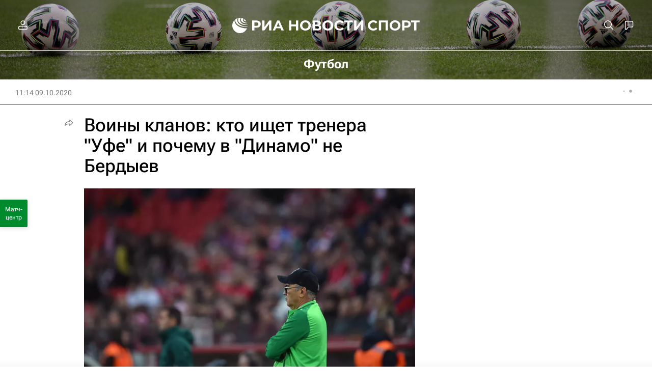

--- FILE ---
content_type: text/html; charset=utf-8
request_url: https://rsport.ria.ru/20201009/futbol-1578977904.html
body_size: 45154
content:
<!DOCTYPE html><html lang="ru"><head prefix="og: http://ogp.me/ns# article: http://ogp.me/ns/article# ya: http://webmaster.yandex.ru/vocabularies/"><meta http-equiv="Content-Type" content="text/html; charset=utf-8"><script type="text/javascript">
                        window.dataLayer = window.dataLayer || [];
                        dataLayer.push({
                        'page_title' : 'Воины кланов: кто ищет тренера \"Уфе\" и почему в \"Динамо\" не Бердыев',
                        'page_path' : '/20201009/futbol-1578977904.html',
                        'page_domain' : 'rsport.ria.ru',
                        'page_url' : 'https://rsport.ria.ru/20201009/futbol-1578977904.html',
                        'page_tags' : 'Футбол, Сборная России по футболу, Сергей Игнашевич, Российский футбольный союз (РФС), Виталий Мутко, Фабио Капелло, Вадим Евсеев, Курбан Бердыев, Шамиль Газизов, Дмитрий Гунько, Российская премьер-лига (РПЛ), Первая лига, Уфа, Спартак Москва, Динамо Москва, Спорт в условиях пандемии коронавируса',
                        'page_rubric' : '',
                        'article_id'  : '1578977904',
                        'article_length' : '6055',
                        'page_supertag' : 'РСпорт'
                        });
                    </script>
            
                <script type="text/javascript">
                    (function() {
                        new Image().src = "//counter.yadro.ru/hit;RS_Total/Riaru_Total/RSport_Total?r" +
                            escape(document.referrer) + ((typeof(screen) == "undefined") ? "" :
                                ";s" + screen.width + "*" + screen.height + "*" + (screen.colorDepth ?
                                    screen.colorDepth : screen.pixelDepth)) + ";u" + escape(document.URL) +
                            ";h" + escape(document.title.substring(0, 80)) + ";" + Math.random();
                    })();
                </script>
            
        
            
                <script type="text/javascript">
                    var _tmr = window._tmr || (window._tmr = []);
                    _tmr.push({id: "331653", type: "pageView", start: (new Date()).getTime()});
                    (function (d, w, id) {
                        if (d.getElementById(id)) return;
                        var ts = d.createElement("script");
                        ts.type = "text/javascript";
                        ts.async = true; ts.id = id;
                        ts.src = (d.location.protocol == "https:" ? "https:" : "http:") + "//top-fwz1.mail.ru/js/code.js";
                        var f = function () {
                            var s = d.getElementsByTagName("script")[0];
                            s.parentNode.insertBefore(ts, s);
                        };
                        if (w.opera == "[object Opera]") {
                            d.addEventListener("DOMContentLoaded", f, false);
                        } else {
                            f();
                        }
                    })(document, window, "topmailru-code");
                </script>
                <noscript>
                    <div style="position:absolute;left:-10000px;">
                        <img src="//top-fwz1.mail.ru/counter?id=331653;js=na" style="border:0;" height="1" width="1" alt="Рейтинг@Mail.ru">
                    </div>
                </noscript>
            
        
            
                <!-- Yandex.Metrika counter -->
                <script type="text/javascript" >
                   (function(m,e,t,r,i,k,a){m[i]=m[i]||function(){(m[i].a=m[i].a||[]).push(arguments)};
                   m[i].l=1*new Date();
                   for (var j = 0; j < document.scripts.length; j++) {if (document.scripts[j].src === r) { return; }}
                   k=e.createElement(t),a=e.getElementsByTagName(t)[0],k.async=1,k.src=r,a.parentNode.insertBefore(k,a)})
                   (window, document, "script", "https://mc.yandex.ru/metrika/tag.js", "ym");

                   ym(960630, "init", {
                        clickmap:true,
                        trackLinks:true,
                        accurateTrackBounce:true,
                        webvisor:true
                   });
                </script>
                <noscript><div><img src="https://mc.yandex.ru/watch/960630" style="position:absolute; left:-9999px;" alt="" /></div></noscript>
                <!-- /Yandex.Metrika counter -->
             
        
            
                <!-- Yandex.Metrika counter -->
                <script type="text/javascript" >
                   (function(m,e,t,r,i,k,a){m[i]=m[i]||function(){(m[i].a=m[i].a||[]).push(arguments)};
                   m[i].l=1*new Date();
                   for (var j = 0; j < document.scripts.length; j++) {if (document.scripts[j].src === r) { return; }}
                   k=e.createElement(t),a=e.getElementsByTagName(t)[0],k.async=1,k.src=r,a.parentNode.insertBefore(k,a)})
                   (window, document, "script", "https://mc.yandex.ru/metrika/tag.js", "ym");

                   ym(48341570, "init", {
                        clickmap:true,
                        trackLinks:true,
                        accurateTrackBounce:true
                   });
                </script>
                <noscript><div><img src="https://mc.yandex.ru/watch/48341570" style="position:absolute; left:-9999px;" alt="" /></div></noscript>
                <!-- /Yandex.Metrika counter -->
             
        
            
            <!-- Yandex.Metrika counter -->
                <script type="text/javascript" >
                    (function(m,e,t,r,i,k,a){m[i]=m[i]||function(){(m[i].a=m[i].a||[]).push(arguments)};
                    m[i].l=1*new Date();
                    for (var j = 0; j < document.scripts.length; j++) {if (document.scripts[j].src === r) { return; }}
                    k=e.createElement(t),a=e.getElementsByTagName(t)[0],k.async=1,k.src=r,a.parentNode.insertBefore(k,a)})
                    (window, document, "script", "https://mc.yandex.ru/metrika/tag.js", "ym");

                    ym(10672129, "init", {
                    clickmap:true,
                        trackLinks:true,
                        accurateTrackBounce:true,
                        webvisor:true,
                        trackHash:true
                    });
                </script>
                <noscript><div><img src="https://mc.yandex.ru/watch/10672129" style="position:absolute; left:-9999px;" alt="" /></div></noscript>
            <!-- /Yandex.Metrika counter -->
             
        
            
            <!-- tns-counter.ru -->
            <script type="text/javascript">
                (function(win, doc, cb){
                    (win[cb] = win[cb] || []).push(function() {
                        try {
                            tnsCounterRian_ru = new TNS.TnsCounter({
                            'account':'rian_ru',
                            'tmsec': 'rian_rsport'
                            });
                        } catch(e){}
                    });

                    var tnsscript = doc.createElement('script');
                    tnsscript.type = 'text/javascript';
                    tnsscript.async = true;
                    tnsscript.src = ('https:' == doc.location.protocol ? 'https:' : 'http:') +
                        '//www.tns-counter.ru/tcounter.js';
                    var s = doc.getElementsByTagName('script')[0];
                    s.parentNode.insertBefore(tnsscript, s);
                })(window, this.document,'tnscounter_callback');
            </script>
            <noscript>
                <img src="//www.tns-counter.ru/V13a****rian_ru/ru/UTF-8/tmsec=rian_rsport/" width="0" height="0" alt="" />
            </noscript>
            <!--/ tns-counter.ru -->
             
        
            
                <script>
                    ((counterHostname) => {
                        window.MSCounter = {
                            counterHostname: counterHostname
                        };
                        window.mscounterCallbacks = window.mscounterCallbacks || [];
                        window.mscounterCallbacks.push(() => {
                            msCounterExampleCom = new MSCounter.counter({
                                    'account':'rian_ru',
                                    'tmsec': 'rian_ru',
                                    'autohit' : true
                                });
                        });

                        const newScript = document.createElement('script');
                        newScript.async = true;
                        newScript.src = `${counterHostname}/ncc/counter.js`;

                        const referenceNode = document.querySelector('script');
                        if (referenceNode) {
                            referenceNode.parentNode.insertBefore(newScript, referenceNode);
                        } else {
                            document.firstElementChild.appendChild(newScript);
                        }
                    })('https://tns-counter.ru/');
                </script>
            
        <meta charset="utf-8"><meta http-equiv="X-UA-Compatible" content="IE=edge,chrome=1"><title>Воины кланов: кто ищет тренера "Уфе" и почему в "Динамо" не Бердыев - РИА Новости Спорт, 09.10.2020</title><meta name="description" content="Сборная России, пожалуй, единственная футбольная команда страны, к которой у болельщиков минимум вопросов в этом году - даже несмотря на поражение от сборной... РИА Новости Спорт, 09.10.2020"><meta name="analytics:title" content='Воины кланов: кто ищет тренера "Уфе" и почему в "Динамо" не Бердыев'><meta name="analytics:keyw" content="organization_Sbornaja_Rossii_po_futbolu, person_Sergejj_Ignashevich, organization_RFS, person_vitaliy-mutko, person_fabio-kapello, person_VadimEvseev, person_kurban-berdyev, person_shamil-gazizov, person_dmitriy-gunko, category_premier_league_russia, category_football_national_league, organization_football_ufa, organization_football_spartak_moscow, organization_football_dynamo_moscow, category_impact_coronavirus_pandemic_on_sports"><meta name="analytics:rubric" content=""><meta name="analytics:tags" content="Футбол, Сборная России по футболу, Сергей Игнашевич, Российский футбольный союз (РФС), Виталий Мутко, Фабио Капелло, Вадим Евсеев, Курбан Бердыев, Шамиль Газизов, Дмитрий Гунько, Российская премьер-лига (РПЛ), Первая лига, Уфа, Спартак Москва, Динамо Москва, Спорт в условиях пандемии коронавируса"><meta name="analytics:site_domain" content="rsport.ria.ru"><meta name="analytics:lang" content="rus"><meta name="analytics:article_id" content="1578977904"><meta name="analytics:url" content="https://rsport.ria.ru/20201009/futbol-1578977904.html"><meta name="analytics:p_ts" content="1602231290"><meta name="analytics:author" content="Илья Казаков"><meta name="analytics:isscroll" content="0"><link rel="author" href="https://rsport.ria.ru/author/kazakov/"><meta property="og:url" content="https://rsport.ria.ru/20201009/futbol-1578977904.html"><meta property="og:title" content='Воины кланов: кто ищет тренера "Уфе" и почему в "Динамо" не Бердыев'><meta property="og:description" content="Сборная России, пожалуй, единственная футбольная команда страны, к которой у болельщиков минимум вопросов в этом году - даже несмотря на поражение от сборной... РИА Новости Спорт, 09.10.2020"><meta property="og:type" content="article"><meta property="og:site_name" content="РИА Новости Спорт"><meta property="og:locale" content="ru_RU"><meta property="vk:image" content="https://cdnn21.img.ria.ru/images/sharing/article/1578977904.jpg?15531628571602231290&amp;social=vk"><meta property="og:image" content="https://cdnn21.img.ria.ru/images/sharing/article/1578977904.jpg?15531628571602231290"><meta property="og:image:width" content="2072"><meta property="og:image:height" content="1166"><meta name="relap-image" content="https://cdnn21.img.ria.ru/images/155316/28/1553162860_866:813:3062:2048_1036x0_80_0_0_9113a911f2cd3827ca4bd530bbffe84b.jpg.webp"><meta name="twitter:card" content="summary_large_image"><meta name="twitter:site" content="@rsportru"><link rel="canonical" href="https://rsport.ria.ru/20201009/futbol-1578977904.html"><link rel="alternate" hreflang="ru" href="https://rsport.ria.ru/20201009/futbol-1578977904.html"><link rel="alternate" hreflang="x-default" href="https://rsport.ria.ru/20201009/futbol-1578977904.html"><link rel="preconnect" href="https://cdnn21.img.ria.ru/"><link rel="dns-prefetch" href="https://cdnn21.img.ria.ru/"><link rel="alternate" type="application/rss+xml" href="https://rsport.ria.ru/export/rss2/archive/index.xml"><link rel="preload" as="image" href="https://cdnn21.img.ria.ru/images/155316/28/1553162860_866:813:3062:2048_1920x0_80_0_0_158c96859996e95274ad20843b48b1f4.jpg.webp" imagesrcset="https://cdnn21.img.ria.ru/images/155316/28/1553162860_866:813:3062:2048_320x0_80_0_0_fad3f74ef8799fc122c8f4503bcc985f.jpg.webp 320w, https://cdnn21.img.ria.ru/images/155316/28/1553162860_866:813:3062:2048_640x0_80_0_0_f1302a0bcbd729e585428d0198b6f9ef.jpg.webp 640w, https://cdnn21.img.ria.ru/images/155316/28/1553162860_866:813:3062:2048_1024x0_80_0_0_348612a704e79c5aece14c14a306bd69.jpg.webp 1024w, https://cdnn21.img.ria.ru/images/155316/28/1553162860_866:813:3062:2048_1280x0_80_0_0_fa51e52f5e6e8403693a7ce72d64938b.jpg.webp 1280w, https://cdnn21.img.ria.ru/images/155316/28/1553162860_866:813:3062:2048_1600x0_80_0_0_35171db5a191e62486afbf1a8f748109.jpg.webp 1600w, https://cdnn21.img.ria.ru/images/155316/28/1553162860_866:813:3062:2048_1920x0_80_0_0_158c96859996e95274ad20843b48b1f4.jpg.webp 1920w"><meta name="robots" content="index, follow, max-image-preview:large"><meta property="article:published_time" content="20201009T1114"><meta property="article:author" content="РИА Новости Спорт"><meta property="article:section" content="Новости"><meta property="article:tag" content="Сборная России по футболу"><meta property="article:tag" content="Сергей Игнашевич"><meta property="article:tag" content="Российский футбольный союз (РФС)"><meta property="article:tag" content="Виталий Мутко"><meta property="article:tag" content="Фабио Капелло"><meta property="article:tag" content="Вадим Евсеев"><meta property="article:tag" content="Курбан Бердыев"><meta property="article:tag" content="Шамиль Газизов"><meta property="article:tag" content="Дмитрий Гунько"><meta property="article:tag" content="Российская премьер-лига (РПЛ)"><meta property="article:tag" content="Первая лига"><meta property="article:tag" content="Уфа"><meta property="article:tag" content="Спартак Москва"><meta property="article:tag" content="Динамо Москва"><meta property="article:tag" content="Спорт в условиях пандемии коронавируса"><meta name="relap-entity-id" content="1578977904"><meta name="viewport" content="width=device-width, initial-scale=1.0, maximum-scale=1.0, user-scalable=yes"><meta name="HandheldFriendly" content="true"><meta name="MobileOptimzied" content="width"><meta name="referrer" content="always"><meta name="format-detection" content="telephone=no"><meta name="format-detection" content="address=no"><meta name="google-site-verification" content="tDPL_D0c1U8fXX8-dUheZl6fJwumElMpekQ3313FoDA"><meta name="yandex-verification" content="42a2d401d9bc8c79"><meta name="yandex-verification" content="bcf15071bce56501"><link rel="icon" href="https://cdnn21.img.ria.ru/i/favicons/rsport/favicon.ico" sizes="any"><link rel="icon" href="https://cdnn21.img.ria.ru/i/favicons/rsport/favicon.svg" type="image/svg+xml"><link rel="apple-touch-icon" href="https://cdnn21.img.ria.ru/i/favicons/rsport/apple-touch-icon.png"><link rel="manifest" href="/i/favicons/rsport/manifest.json?v1"><link rel="preload" href="https://cdnn21.img.ria.ru/css/fonts/font_rs_news_sans.css?9fc475b08" as="style" onload="this.onload=null;this.rel='stylesheet'"><link rel="preload" href="https://cdnn21.img.ria.ru/css/fonts/font_rs_news_serif.css?98728d853" as="style" onload="this.onload=null;this.rel='stylesheet'"><link rel="preload" href="https://cdnn21.img.ria.ru/css/fonts/font_roboto_flex_variable.css?9eab4d901" as="style" onload="this.onload=null;this.rel='stylesheet'"><noscript><link rel="stylesheet" type="text/css" href="https://cdnn21.img.ria.ru/css/fonts/font_rs_news_sans.css?9fc475b08"><link rel="stylesheet" type="text/css" href="https://cdnn21.img.ria.ru/css/fonts/font_rs_news_serif.css?98728d853"><link rel="stylesheet" type="text/css" href="https://cdnn21.img.ria.ru/css/fonts/font_roboto_flex_variable.css?9eab4d901"></noscript><link rel="stylesheet" type="text/css" href="https://cdnn21.img.ria.ru/css/common.min.css?91428de48f"><link rel="stylesheet" type="text/css" href="https://cdnn21.img.ria.ru/css/pages/rsport.min.css?9193e49a"><link rel="stylesheet" type="text/css" href="https://cdnn21.img.ria.ru/css/pages/article.min.css?94651605c"><link rel="stylesheet" type="text/css" href="https://cdnn21.img.ria.ru/css/print/common_print.min.css?910277b88"><script>var GLOBAL = {}; GLOBAL.www = 'https://rsport.ria.ru'; GLOBAL.cookie_domain = '.ria.ru'; GLOBAL.userpic = 'https://cdnn21.img.ria.ru/userpic/'; GLOBAL.adriver = {}; GLOBAL.adriver.sid = "45736"; GLOBAL.adriver.bt = "52"; GLOBAL.csrf_token = ''; GLOBAL.search = {}; GLOBAL.auth = {}; GLOBAL.auth.status = 'error'; GLOBAL.auth.provider = ''; GLOBAL.auth.twitter = '/id/twitter/request/'; GLOBAL.auth.facebook = '/id/facebook/request/'; GLOBAL.auth.vkontakte = '/id/vkontakte/request/'; GLOBAL.auth.google = '/id/google/request/'; GLOBAL.auth.ok = '/id/ok/request/'; GLOBAL.auth.apple = '/id/apple/request/'; GLOBAL.auth.yandex = '/id/yandex/request/'; GLOBAL.auth.moderator = ''; GLOBAL.user = {}; GLOBAL.user.id = ""; GLOBAL.user.showCaptcha = ""; GLOBAL.locale = {}; GLOBAL.locale.id = {}; GLOBAL.locale.id.is_id = '1'; GLOBAL.locale.id.errors = {}; GLOBAL.locale.id.errors.error = 'Ошибка'; GLOBAL.locale.id.errors.errortrylater = 'Произошла ошибка. Попробуйте позже.'; GLOBAL.locale.id.errors.email = 'Введите e-mail'; GLOBAL.locale.id.errors.password = 'Введите пароль'; GLOBAL.locale.id.errors.wrong = 'Неправильный логин или пароль'; GLOBAL.locale.id.errors.wrongpassword = 'Неправильный пароль'; GLOBAL.locale.id.errors.wronglogin = 'Проверьте адрес почты'; GLOBAL.locale.id.errors.emptylogin = 'Не введено имя пользователя'; GLOBAL.locale.id.errors.wrongemail = 'Неверный e-mail'; GLOBAL.locale.id.errors.passwordnotsimilar = 'Введенные пароли не совпадают'; GLOBAL.locale.id.errors.wrongcode = 'Неправильный код'; GLOBAL.locale.id.errors.emptyname = 'Не введено имя'; GLOBAL.locale.id.errors.wrongname = 'Недопустимое имя'; GLOBAL.locale.id.errors.emptylastname = 'Не введена фамилия'; GLOBAL.locale.id.errors.wronglastname = 'Недопустимая фамилия'; GLOBAL.locale.id.errors.send = 'E-mail отправлен!'; GLOBAL.locale.id.errors.notsend = 'Ошибка! Невозможно отправить e-mail.'; GLOBAL.locale.id.errors.anothersoc = 'Другой социальный аккаунт уже связан с этим профилем'; GLOBAL.locale.id.errors.acclink = 'Аккаунты успешно связаны!'; GLOBAL.locale.id.errors.emailexist = 'Пользователь с таким e-mail уже существует'; GLOBAL.locale.id.errors.emailnotexist = 'Ошибка! Пользователя с таким e-mail не существует'; GLOBAL.locale.id.errors.emailwhitelist = 'Произошла ошибка регистрации. Повторите попытку позже или напишите модераторам на moderator@ria.ru'; GLOBAL.locale.id.errors.editemailwhitelist = 'Произошла ошибка. Повторите попытку позже или напишите модераторам на moderator@ria.ru'; GLOBAL.locale.id.errors.editemailbanned = 'Смена почты возможна только после разблокировки аккаунта'; GLOBAL.locale.id.errors.recoveryerror = 'Ошибка восстановления пароля. Пожалуйста, попробуйте снова!'; GLOBAL.locale.id.errors.alreadyactive = 'Пользователь уже был активирован'; GLOBAL.locale.id.errors.autherror = 'Ошибка входа. Пожалуйста, повторите попытку позже или обратитесь в службу технической поддержки'; GLOBAL.locale.id.errors.codeerror = 'Ошибка генерации кода подтверждение регистрации. Пожалуйста, повторите попытку позже или обратитесь в службу технической поддержки'; GLOBAL.locale.id.errors.global = 'Произошла ошибка. Пожалуйста, повторите попытку позже или обратитесь в службу технической поддержки'; GLOBAL.locale.id.errors.registeremail = ' На указанный Вами e-mail отправленно письмо. <br/> Для завершения регистрации, пожалуйста перейдите по ссылке в e-mail. '; GLOBAL.locale.id.errors.linkprofile = ' Этот e-mail уже используется! <a data-modal-open="link_local_account">Вы хотите связать эти аккаунты?</a> '; GLOBAL.locale.id.errors.confirm = ' Этот аккаунт не был подтвержден! <br/> <a class="b-id__secret-recovery">Отправить e-mail</a> с информацией для подтверждения аккаунта. '; GLOBAL.locale.id.errors.block = ' Ваш аккаунт на ria.ru был заблокирован.<br/>Для восстановления доступа отправьте письмо на <a href="mailto:moderator@rian.ru">moderator@rian.ru</a> '; GLOBAL.locale.id.errors.del = ' Ваш аккаунт был удален! Вы можете восстановить его, перейдя по ссылке из письма, высланного при удалении аккаунта. <br/> <a id="modalUserRemindLetter">Повторно отправить e-mail</a> '; GLOBAL.locale.id.errors.confirmation = ' Пожалуйста, перейдите по ссылке из письма, отправленного на <span class="m-email">$1</span> '; GLOBAL.locale.id.links = {}; GLOBAL.locale.id.links.login = 'Авторизация'; GLOBAL.locale.id.links.register = 'Регистрация'; GLOBAL.locale.id.links.forgotpassword = 'Восстановление пароля'; GLOBAL.locale.id.links.privacy = 'Политика конфиденциальности'; GLOBAL.locale.id.login = {}; GLOBAL.locale.id.login.title = 'Авторизация'; GLOBAL.locale.id.login.email = 'E-mail:'; GLOBAL.locale.id.login.password = 'Пароль:'; GLOBAL.locale.id.login.remember = 'Запомнить меня'; GLOBAL.locale.id.login.signin = 'Войти'; GLOBAL.locale.id.login.social = {}; GLOBAL.locale.id.login.social.label = 'Other ways to sign in:'; GLOBAL.locale.id.login.social.anotheruserlink = 'This account has been linked to a different profile.'; GLOBAL.locale.id.register = {}; GLOBAL.locale.id.register.title = 'Регистрация'; GLOBAL.locale.id.register.email = 'E-mail:'; GLOBAL.locale.id.register.password = 'Пароль:'; GLOBAL.locale.id.register.confirm = 'Подтверждение пароля:'; GLOBAL.locale.id.register.captcha = 'Введите код с картинки'; GLOBAL.locale.id.register.requirements = '* Все поля обязательны к заполнению'; GLOBAL.locale.id.register.password_length = 'Не менее 9 символов с 1 цифрой'; GLOBAL.locale.id.register.success = ' Пожалуйста, подтвердите Ваш e-mail для продолжения. Инструкции для подтверждения были высланы на <a class="email"></a> '; GLOBAL.locale.id.register.confirmemail = 'Пожалуйста, подтвердите Ваш e-mail для продолжения.'; GLOBAL.locale.id.register.confirm_personal = 'By clicking \'Register\', you confirm that you agree to our Privacy Policy and give your consent to the processing of personal data in accordance with the Privacy Policy'; GLOBAL.locale.id.deleteaccount = {}; GLOBAL.locale.id.deleteaccount.title = 'Удалить аккаунт'; GLOBAL.locale.id.deleteaccount.body = 'Вы уверены, что хотите удалить аккаунт?'; GLOBAL.locale.id.deleteaccount.success = 'Ваш аккаунт был удален! Вы можете восстановить аккаунт в течение 30 дней, перейдя по ссылке в письме.'; GLOBAL.locale.id.deleteaccount.action = 'Удалить аккаунт'; GLOBAL.locale.id.passwordrecovery = {}; GLOBAL.locale.id.passwordrecovery.title = 'Восстановление пароля'; GLOBAL.locale.id.passwordrecovery.password = 'Введите новый пароль:'; GLOBAL.locale.id.passwordrecovery.confirm = 'Повторите новый пароль:'; GLOBAL.locale.id.passwordrecovery.email = 'E-mail'; GLOBAL.locale.id.passwordrecovery.send = ' Инструкции для восстановления пароля высланы на <a class="email"></a> '; GLOBAL.locale.id.passwordrecovery.success = ' Поздравляем! Пароль успешно восстановлен. Пожалуйста авторизуйтесь. '; GLOBAL.locale.id.passwordrecovery.alert = ' На указанный Вами адрес отправлено сообщение. Чтобы установить пароль, перейдите по ссылке в тексте письма. '; GLOBAL.locale.id.registerconfirm = {}; GLOBAL.locale.id.registerconfirm.success = 'Аккаунт успешно создан!'; GLOBAL.locale.id.registerconfirm.error = 'Ошибка подтверждения регистрации. Пожалуйста, повторите попытку позже или обратитесь в службу технической поддержки'; GLOBAL.locale.id.restoreaccount = {}; GLOBAL.locale.id.restoreaccount.title = 'Восстановление аккаунта'; GLOBAL.locale.id.restoreaccount.confirm = 'Восстановить Ваш аккаунт?'; GLOBAL.locale.id.restoreaccount.error = 'Ошибка! Невозможно восстановить аккаунт'; GLOBAL.locale.id.restoreaccount.success = 'Ваш аккаунт был восстановлен'; GLOBAL.locale.id.localaccount = {}; GLOBAL.locale.id.localaccount.exist = 'У меня есть аккаунт в ria.ru'; GLOBAL.locale.id.localaccount.notexist = 'У меня нет аккаунта в ria.ru'; GLOBAL.locale.id.localaccount.title = 'Регистрация'; GLOBAL.locale.id.localaccount.profile = 'У вас есть аккаунт в ria.ru?'; GLOBAL.locale.id.localaccount.hello = ' <span>Здравствуйте, </span> <span class="m-name"></span> <span>!</span> '; GLOBAL.locale.id.button = {}; GLOBAL.locale.id.button.ok = 'Ок'; GLOBAL.locale.id.button.yes = 'Да'; GLOBAL.locale.id.button.no = 'Нет'; GLOBAL.locale.id.button.next = 'Дальше'; GLOBAL.locale.id.button.close = 'Закрыть'; GLOBAL.locale.id.button.profile = 'В личный кабинет'; GLOBAL.locale.id.button.recover = 'Восстановление'; GLOBAL.locale.id.button.register = 'Регистрация'; GLOBAL.locale.id.message = {}; GLOBAL.locale.id.message.errors = {}; GLOBAL.locale.id.message.errors.empty = 'Невозможно отправить сообщение'; GLOBAL.locale.id.message.errors.notfound = 'Невозможно отправить сообщение'; GLOBAL.locale.id.message.errors.similar = 'Неверный код'; GLOBAL.locale.grecaptcha = {}; GLOBAL.locale.grecaptcha.site_key = '6LeGlD8aAAAAACUpDmnczCiYJ0auL7fnGHErRRLB'; GLOBAL.locale.grecaptcha.site_key_chat = '6LcCmzUiAAAAAEAOR6hOQ2wOZSqxmQBLdOq6jicn'; GLOBAL.locale.smartcaptcha = {}; GLOBAL.locale.smartcaptcha.site_key = 'ysc1_3gfeVRJvgbAIGLE0fhwjILisSn1DflCCFOsPCBUb901052cd'; GLOBAL.locale.smartcaptcha.site_key_chat = 'ysc1_3gfeVRJvgbAIGLE0fhwjILisSn1DflCCFOsPCBUb901052cd'; GLOBAL.comet = {}; GLOBAL.comet.ticket = "00"; GLOBAL.comet.url = "https://n-ssl.ria.ru/polling"; GLOBAL.comet.ts = "1763831222"; GLOBAL.comet.objects = []; GLOBAL.comet.reduce = ""; GLOBAL.comet.timeouts = {}; GLOBAL.comet.timeouts.try2 = 1000; GLOBAL.comet.timeouts.try3 = 10000; GLOBAL.comet.timeouts.try4 = 30000; GLOBAL.sock = {}; GLOBAL.sock.server = "https://cm.ria.ru/chat"; GLOBAL.project = "rsport"; GLOBAL.partnerstags = "rsport:football:organization_Sbornaja_Rossii_po_futbolu:person_Sergejj_Ignashevich:organization_RFS:person_vitaliy-mutko:person_fabio-kapello:person_VadimEvseev:person_kurban-berdyev:person_shamil-gazizov:person_dmitriy-gunko:category_premier_league_russia:category_football_national_league:organization_football_ufa:organization_football_spartak_moscow:organization_football_dynamo_moscow:category_impact_coronavirus_pandemic_on_sports"; GLOBAL.article = GLOBAL.article || {}; GLOBAL.article.id = 1578977904; GLOBAL.article.show = !!1; GLOBAL.article.chat_expired = !!1; GLOBAL.chat = GLOBAL.chat || {}; GLOBAL.chat.show = !!1; GLOBAL.cdn = "https://cdnn21.img.ria.ru/"; GLOBAL.css = {}; GLOBAL.js = {}; GLOBAL.js.videoplayer = "https://cdnn21.img.ria.ru/min/js/libs/video/videoplayer.min.js?9d9a28fb5"; GLOBAL.css.riaPartners_banner = "https://cdnn21.img.ria.ru/css/banners/partners_banner.min.css?9f07f88f0"; GLOBAL.css.riaPartners_column = "https://cdnn21.img.ria.ru/css/banners/partners_column.min.css?924e0edb1"; GLOBAL.css.riaPartners_mobile = "https://cdnn21.img.ria.ru/css/banners/partners_mobile.min.css?9f50a9c20"; GLOBAL.js.riaPartners = "https://cdnn21.img.ria.ru/min/js/libs/ria.partners.js?9d35868dd";</script><script type="text/javascript">
            (function(e, x, pe, r, i, me, nt){
            e[i]=e[i]||function(){(e[i].a=e[i].a||[]).push(arguments)},
            me=x.createElement(pe),
            me.async=1,
            me.src=r,
            nt=x.getElementsByTagName(pe)[0],
            nt.parentNode.insertBefore(me,nt)
            })(window, document, 'script', 'https://abt.s3.yandex.net/expjs/latest/exp.js', 'ymab');
            ymab('metrika.960630', 'init');
            ymab('metrika.94856332', 'init');
        </script><script>var endlessScrollPageProject = 'rsport'; var endlessScrollFirst = 1578977904; var endlessScrollUrl = '/services/article/infinity/'; var endlessScrollAlgorithm = 'slotter'; var endlessScrollQueue = [2056721810, 2056812879, 2056199746, 2056689602, 2056831407, 'banner', 2056680331, 2056800135, 2056140703, 2056042615, 2056338977, 2056374122, 2056406682, 2056184616, 1753211833];</script><script>
                    window.headerBiddingPushAdUnits = function( params ) { };
                </script><script src="https://yandex.ru/ads/system/header-bidding.js" async="true"></script><!-- HB code --><script>
    var adfoxBiddersMap = {
        "myTarget": "850816",
        "adfox_adsmart": "987208",
        "relap": "997766",
        "adfox_WiseUP": "997769",
        "buzzoola": "1266394",
        "redllama": "1869701",
        "adriver": "1729232",
        "adfox_imho-video": "1732671"
    };
    if (window.innerWidth <= 1160) 
    {
        var adUnits = [
            {
                "code": "adfox_154330592324517184",
                "bids": [
                    {
                        "bidder": "adriver",
                        "params": {
                        "placementId": "4:ria_320x100mob"
                        }
                    },
                    {
                        "bidder": "myTarget",
                        "params": {
                            "placementId": "389710"
                        }
                    }
                ],
                "sizes": [
                    [320,100]
                ]
            },
            {
                "code": "adfox_154331640608072420",
                "bids": [
                    {
                        "bidder": "myTarget",
                        "params": {
                            "placementId": "1579872"
                        }
                    },
                    {
                        "bidder": "relap",
                        "params": {
                            "placementId": "ReTk0A_OYZpgHx8f"
                        }
                    },
                    {
                        "bidder": "buzzoola",
                        "params": {
                            "placementId": "680052"
                        }
                    },
                    {
                        "bidder": "redllama",
                        "params": {
                            "placementId": "231"
                        }
                    },
                    {
                        "bidder": "adriver",
                        "params": {
                        "placementId": "4:ria_300x300mob_1"
                        }
                    },
                    {
                        "bidder": "adfox_adsmart",
                        "params": {
                            "p1": "cdyyv",
                            "p2": "ul",
                            "puid20": ""
                        }
                    }
                ],
                "sizes": [
                    [300, 400],
                    [300, 300]
                ]
            },
            {
                "code": "adfox_154331645576148763",
                "bids": [
                            {
                                "bidder": "relap",
                                "params": {
                                    "placementId": "N8g3fL19e59lTO7u"
                                }
                            },
                            {
                                "bidder": "myTarget",
                                "params": {
                                    "placementId": "1569856"
                                }
                            },
                            {
                                "bidder": "redllama",
                                "params": {
                                "placementId": "230"
                                }
                            },
                            {
                                "bidder": "adfox_adsmart",
                                "params": {
                                    "p1": "cdyyv",
                                    "p2": "ul",
                                    "puid20": ""
                                }
                            },
                            {
                                "bidder": "buzzoola",
                                "params": {
                                    "placementId": "680051"
                                }
                            },
                            {
                                "bidder": "adriver",
                                "params": {
                                "placementId": "4:ria_300x250mob"
                                }
                            },                  
                            {
                                "bidder": "adfox_imho-video",
                                "params": {
                                    "p1": "cqrso",
                                    "p2": "hiua"
                                }
                            }
                ],
                "sizes": [
                    [300, 300],
                    [300, 250]
                ]
            },
            {
                "code": "adfox_154331665554898118",
                "bids": [
                    {
                        "bidder": "myTarget",
                        "params": {
                            "placementId": "1569858"
                        }
                    },
                    {
                        "bidder": "redllama",
                        "params": {
                            "placementId": "230"
                        }
                    },
                    {
                        "bidder": "relap",
                        "params": {
                            "placementId": "w2Bg6Tb3pF-liIiI"
                        }
                    },
                    {
                        "bidder": "adriver",
                        "params": {
                        "placementId": "4:ria_300x250mob_1"
                        }
                    },
                    {
                        "bidder": "adfox_adsmart",
                        "params": {
                            "p1": "cdyyv",
                            "p2": "ul",
                            "puid20": ""
                        }
                    }
                ],
                "sizes": [
                    [300, 300],
                    [300, 250]
                ]
            },
            {
                "code": "adfox_154331670767526218",
                "bids": [
                    {
                    "bidder": "myTarget",
                        "params": {
                            "placementId": "1569860"
                        }
                    },
                    {
                        "bidder": "relap",
                        "params": {
                            "placementId": "dYp1f75-4QX_GLy8"
                        }
                    },
                    {
                        "bidder": "redllama",
                        "params": {
                            "placementId": "230"
                        }
                    },
                    {
                        "bidder": "adriver",
                        "params": {
                        "placementId": "4:ria_300x250mob_2"
                        }
                    },
                    {
                        "bidder": "adfox_adsmart",
                        "params": {
                            "p1": "cdyyv",
                            "p2": "ul",
                            "puid20": ""
                        }
                    }
                ],
                "sizes": [
                    [300, 300],
                    [300, 250]
                ]
            },
            {
                "code": "adfox_154331679006347945",
                "bids": [
                    {
                        "bidder": "myTarget",
                        "params": {
                            "placementId": "1569864"
                        }
                    },
                    {
                        "bidder": "redllama",
                        "params": {
                            "placementId": "230"
                        }
                    },
                    {
                        "bidder": "relap",
                        "params": {
                            "placementId": "zmtrRplYp1yml5eX"
                        }
                    },
                    {
                        "bidder": "adriver",
                        "params": {
                        "placementId": "4:ria_300x250mob_3"
                        }
                    },
                    {
                        "bidder": "adfox_adsmart",
                        "params": {
                            "p1": "cdyyv",
                            "p2": "ul",
                            "puid20": ""
                        }
                    }
                ],
                "sizes": [
                    [300, 300],
                    [300, 250]
                ]
            },
            {
                "code": "adfox_154331685614953360",
                "bids": [
                    {
                        "bidder": "myTarget",
                        "params": {
                            "placementId": "1569866"
                        }
                    },
                    {
                        "bidder": "redllama",
                        "params": {
                            "placementId": "230"
                        }
                    },
                    {
                        "bidder": "relap",
                        "params": {
                            "placementId": "-Qb5BcQE6Q33J4GB"
                        }
                    },
                    {
                        "bidder": "adriver",
                        "params": {
                        "placementId": "4:ria_300x250mob_4"
                        }
                    },
                    {
                        "bidder": "adfox_adsmart",
                        "params": {
                            "p1": "cdyyv",
                            "p2": "ul",
                            "puid20": ""
                        }
                    }
                ],
                "sizes": [
                    [300, 300],
                    [300, 250]
                ]
            },
            {
                "code": "adfox_154331696681277800",
                "bids": [
                    {
                        "bidder": "myTarget",
                        "params": {
                            "placementId": "1569868"
                        }
                    },
                    {
                        "bidder": "redllama",
                        "params": {
                            "placementId": "230"
                        }
                    },
                    {
                        "bidder": "relap",
                        "params": {
                            "placementId": "pgEBzBPSq1CqAQEB"
                        }
                    },
                    {
                        "bidder": "adriver",
                        "params": {
                        "placementId": "4:ria_300x250mob_5"
                        }
                    },
                    {
                        "bidder": "adfox_adsmart",
                        "params": {
                            "p1": "cdyyv",
                            "p2": "ul",
                            "puid20": ""
                        }
                    }
                ],
                "sizes": [
                    [300, 300],
                    [300, 250]
                ]
            },
            {
                "code": "adfox_154331706428514577",
                "bids": [
                    {
                        "bidder": "myTarget",
                        "params": {
                            "placementId": "1569873"
                        }
                    },
                    {
                        "bidder": "redllama",
                        "params": {
                            "placementId": "230"
                        }
                    },
                    {
                        "bidder": "relap",
                        "params": {
                            "placementId": "jHOMW5pap0O5f9fX"
                        }
                    },
                    {
                        "bidder": "adriver",
                        "params": {
                        "placementId": "4:ria_300x250mob_6"
                        }
                    },
                    {
                        "bidder": "adfox_adsmart",
                        "params": {
                            "p1": "cdyyv",
                            "p2": "ul",
                            "puid20": ""
                        }
                    }
                ],
                "sizes": [
                    [300, 300],
                    [300, 250]
                ]
            },
            {
                "code": "adfox_154470448285099514",
                "bids": [
                    {
                        "bidder": "myTarget",
                        "params": {
                            "placementId": "368381"
                        }
                    },
                    {
                        "bidder": "redllama",
                        "params": {
                            "placementId": "232"
                        }
                    },
                    {
                        "bidder": "buzzoola",
                        "params": {
                            "placementId": "680040"
                        }
                    },
                    {
                        "bidder": "adriver",
                        "params": {
                        "placementId": "4:ria_300x300mob_2"
                        }
                    },
                    {
                        "bidder": "adfox_adsmart",
                        "params": {
                            "pp": "h",
                            "ps": "ddmi",
                            "p2": "ul",
                            "puid20": ""
                        }
                    }
                ],
                "sizes": [
                    [300,300]
                ]
            }   
        ],
        syncPixels = [{
            bidder: "adfox_imho-video",
            pixels: [
                "https://www.tns-counter.ru/V13a****idsh_ad/ru/CP1251/tmsec=idsh_mob/",
                "https://www.tns-counter.ru/V13a****idsh_vid/ru/CP1251/tmsec=idsh_sid90672-mob/",
                "https://mc.yandex.ru/watch/66716692?page-url=90672%3Futm_source=mob_default%26utm_medium=%26utm_campaign=%26utm_content=%26utm_term=&page-ref=[PAGE_URL]"
            ]
        }];

    } 
    else if (window.innerWidth >= 1161) 
    {
        var adUnits = [
            {
                "code": "adfox_154385051961965826",
                "bids": [
                    {
                        "bidder": "adfox_imho-video",
                        "params": {
                            "p1": "cqryp",
                            "p2": "hitz"
                        }
                    },
                    {
                        "bidder": "myTarget",
                        "params": {
                            "placementId": "1053846"
                        }
                    },
                    {
                        "bidder": "buzzoola",
                        "params": {
                            "placementId": "680041"
                        }
                    }
                ],
                "sizes": [
                    [300,600]
                ]
            },
            {
                "code": "adfox_15438505890596004",
                "bids": [
                    {
                        "bidder": "myTarget",
                        "params": {
                            "placementId": "368379"
                        }
                    },
                    {
                        "bidder": "adfox_WiseUP",
                        "params": {
                            "pp": "h",
                            "ps": "cjkt",
                            "p2": "gewe"
                        }
                    },
                    {
                        "bidder": "adriver",
                        "params": {
                        "placementId": "4:ria_300x250_right"
                        }
                    },
                    {
                        "bidder": "relap",
                        "params": {
                            "placementId": "YJ9gsXCwvFiiednZ"
                        }
                    }
                ],
                "sizes": [
                    [300,300],
                    [300,250]
                ]
            },
            {
                "code": "adfox_154330575672688436",
                "bids": [
                    {
                        "bidder": "adfox_imho-video",
                        "params": {
                            "p1": "cqryq",
                            "p2": "hity"
                        }
                    }
                ],
                "sizes": [
                    [1420,250]
                ]
            },
            {
                "code": "adfox_154391915222668514",
                "bids": [
                    {
                        "bidder": "myTarget",
                        "params": {
                            "placementId": "390189"
                        }
                    },
                    {
                        "bidder": "adfox_adsmart",
                        "params": {
                            "p1": "cdour",
                            "p2": "ul",
                            "puid20": ""
                        }
                    }
                ],
                "sizes": [
                    [600,288]
                ]
            }
        ],
        syncPixels = [{
            bidder: "adfox_imho-video",
            pixels: [
                "https://www.tns-counter.ru/V13a****idsh_ad/ru/CP1251/tmsec=idsh_dis/",
                "https://www.tns-counter.ru/V13a****idsh_vid/ru/CP1251/tmsec=idsh_sid90680-dis/",
                "https://mc.yandex.ru/watch/66716692?page-url=90680%3Futm_source=dis_default%26utm_medium=%26utm_campaign=%26utm_content=%26utm_term=&page-ref=[PAGE_URL]"
            ]
        }];
    }
    
    var userTimeout = 1200;
    window.YaHeaderBiddingSettings = {
        biddersMap: adfoxBiddersMap,
        adUnits: adUnits,
        timeout: userTimeout,
        syncPixels: syncPixels
    };
</script></head><body class="body m-rsport m-article-page" id="body" data-const-page-type="article" data-page-type="article" data-page-project="rsport" data-header-sticked-on="1"><script src="https://cdnn21.img.ria.ru/min/js/jquery/jquery-1.12.4.min.js?96ee03cbd"></script><div class="schema_org" itemscope="itemscope" itemtype="https://schema.org/WebSite" data-test="org"><meta itemprop="name" content="РИА Новости Спорт"><meta itemprop="description" content="Главные новости спорта, фото, видео и инфографика, аналитика и блоги от экспертов и известных спортсменов, а также статистика ведущих чемпионатов и информация о матчах в режиме онлайн на сайте РИА Новости Спорт"><a itemprop="url" href="https://rsport.ria.ru"> </a><meta itemprop="image" content="https://cdnn21.img.ria.ru/i/export/rsport/logo.png"></div><ul class="schema_org" itemscope="itemscope" itemtype="http://schema.org/BreadcrumbList"><li itemprop="itemListElement" itemscope="itemscope" itemtype="http://schema.org/ListItem"><meta itemprop="name" content="РИА Новости Спорт"><meta itemprop="position" content="1"><meta itemprop="item" content="https://rsport.ria.ru"><a itemprop="url" href="https://rsport.ria.ru"> </a></li><li itemprop="itemListElement" itemscope="itemscope" itemtype="http://schema.org/ListItem"><meta itemprop="name" content="Футбол"><meta itemprop="position" content="2"><meta itemprop="item" content="https://rsport.ria.ru/football/"><a itemprop="url" href="https://rsport.ria.ru/football/"> </a></li><li itemprop="itemListElement" itemscope="itemscope" itemtype="http://schema.org/ListItem"><meta itemprop="name" content='Воины кланов: кто ищет тренера "Уфе" и почему в "Динамо" не Бердыев'><meta itemprop="position" content="3"><meta itemprop="item" content="https://rsport.ria.ru/20201009/futbol-1578977904.html"><a itemprop="url" href="https://rsport.ria.ru/20201009/futbol-1578977904.html"> </a></li></ul><script>
                    if (!rutarget) {
                        var rutarget = {};
                    }
                    if (!rutarget.adfox) {
                        rutarget.adfox = {
                            getAdState: function() {return 0},
                            checkAd: function() {}
                        };
                    }
                </script><script>
            var svg_spirte_files = [
                
                    "https://cdnn21.img.ria.ru/i/sprites/flags/inline.svg?108",
                    "https://cdnn21.img.ria.ru/i/sprites/rsport/inline.svg?108",
                

                "https://cdnn21.img.ria.ru/i/sprites/header_icon/inline.svg?108",
                "https://cdnn21.img.ria.ru/i/sprites/icon/inline.svg?108",
                "https://cdnn21.img.ria.ru/i/sprites/emoji/inline.svg?108",

                

                "https://cdnn21.img.ria.ru/i/sprites/white_longread/inline.svg?108",

                "https://cdnn21.img.ria.ru/i/sprites/logo/inline.svg?108",
                "https://cdnn21.img.ria.ru/i/sprites/social/inline.svg?108",

                "https://cdnn21.img.ria.ru/i/sprites/s_icon/inline.svg?108",
                "https://cdnn21.img.ria.ru/i/sprites/s_social/inline.svg?108"
            ];

            for (var i = 0; i < svg_spirte_files.length; i++) {
                var svg_ajax = new XMLHttpRequest();
                svg_ajax.open("GET", svg_spirte_files[i], true);
                svg_ajax.send();
                svg_ajax.onload = function(e) {
                    var svg_div = document.createElement("div");
                    svg_div.className = 'svg-sprite';
                    svg_div.innerHTML = this.responseText;
                    document.body.insertBefore(svg_div, document.body.childNodes[0]);
                }
            }
            </script><script>
                if ( !window.EVENTSTACK ) window.EVENTSTACK = [];
            </script><script src="https://cdnn21.img.ria.ru/min/js/libs/banners/adfx.loader.bind.js?98427ff4a"></script><script>
                    (window.yaContextCb = window.yaContextCb || []).push(() => {
                        replaceOriginalAdFoxMethods();
                        window.Ya.adfoxCode.hbCallbacks = window.Ya.adfoxCode.hbCallbacks || [];
                    })
                </script><script src="https://yandex.ru/ads/system/context.js" async="true"></script><script src="https://cdnn21.img.ria.ru/min/js/libs/banners/prebid.min.js?991c5bc75"></script><script>
                        window.riaPartners = window.riaPartners || [];
                    </script><div class="view-size" id="jsViewSize"></div><div class="page" id="page"><div class="page__width" id="banner_before_header"><aside><div class="banner m-before-header m-not-stub m-article-desktop" data-position="article_desktop_header"><div class="banner__content"></div></div><div class="banner m-before-header m-article-mobile" data-position="article_mobile_header"><div class="banner__content"></div></div></aside></div><aside><div class="banner m-no-indent m-mobile" data-position="article_mobile_fake"><div class="banner__content"></div></div></aside><div class="page__width page__bg"><div class="page__bg-media"></div><div class="alert m-hidden" id="alertAfterRegister"><div class="alert__text">
                Регистрация пройдена успешно! <br>
                Пожалуйста, перейдите по ссылке из письма, отправленного на <span class="m-email"></span></div><div class="alert__btn"><button class="form__btn m-min m-white confirmEmail">Отправить еще раз</button></div></div><div class="header m-media" id="header" data-header-type="" supertag-article-media="1" supertag-white-logo="1"><div class="header__height" id="headerHeight"></div><div class="header__position"><div class="page__width"><div class="header__sticked" id="headerSticked"><div class="header__sticked-logo"><svg class="svg-icon m-desktop m-project-recipe"><use xmlns:xlink="http://www.w3.org/1999/xlink" xlink:href="#logo-recipe_logo_m"></use></svg><svg class="svg-icon m-mobile m-project-recipe"><use xmlns:xlink="http://www.w3.org/1999/xlink" xlink:href="#logo-recipe_logo_mobile_m"></use></svg><svg class="svg-icon m-desktop m-realty"><use xmlns:xlink="http://www.w3.org/1999/xlink" xlink:href="#logo-realty_logo_m"></use></svg><svg class="svg-icon m-mobile m-realty"><use xmlns:xlink="http://www.w3.org/1999/xlink" xlink:href="#logo-realty_logo_mobile_m"></use></svg><svg class="svg-icon m-desktop m-rsport"><use xmlns:xlink="http://www.w3.org/1999/xlink" xlink:href="#logo-sport_logo_m"></use></svg><svg class="svg-icon m-mobile m-rsport"><use xmlns:xlink="http://www.w3.org/1999/xlink" xlink:href="#logo-sport_logo_mobile_m"></use></svg><svg class="svg-icon m-desktop m-ria"><use xmlns:xlink="http://www.w3.org/1999/xlink" xlink:href="#logo-ria_logo_m"></use></svg><svg class="svg-icon m-mobile m-ria"><use xmlns:xlink="http://www.w3.org/1999/xlink" xlink:href="#logo-ria_logo_mobile_m"></use></svg><svg class="svg-icon m-desktop m-white m-rsport"><use xmlns:xlink="http://www.w3.org/1999/xlink" xlink:href="#logo-sport_logo_white_m"></use></svg><svg class="svg-icon m-mobile m-white m-rsport"><use xmlns:xlink="http://www.w3.org/1999/xlink" xlink:href="#logo-sport_logo_white_mobile_m"></use></svg><a class="m-link-home m-project-recipe" href="https://ria.ru/recipe/" title="Рецепты"></a><a class="m-link-home m-realty" href="https://realty.ria.ru/" title="Главная страница сайта realty"></a><a class="m-link-home m-rsport" href="https://rsport.ria.ru/" title="Главная страница сайта rsport"></a><a class="m-link-home m-ria" href="https://ria.ru/" title="Главная страница сайта ria"></a><a class="m-link-ria m-project-recipe m-realty m-rsport" href="https://ria.ru/" title="Главная страница сайта ria"></a></div><a class="js-toggle-matchcenter matchcenter__btn-header">Матч-центр</a><div class="header__menu"><div class="header__menu-left"><a class="header__menu-button header__menu-login" data-modal-open="authorization"><span class="header__menu-icon color-svg-hover-only" data-auth="1"><svg class="svg-icon"><use xmlns:xlink="http://www.w3.org/1999/xlink" xlink:href="#header_icon-user_filled"></use></svg></span><span class="header__menu-icon color-svg-hover-only" data-auth="0"><svg class="svg-icon"><use xmlns:xlink="http://www.w3.org/1999/xlink" xlink:href="#header_icon-user"></use></svg></span></a></div><span class="header__menu-share"><div class="share m-header" data-nosnippet="true" data-id="1578977904" data-url="https://rsport.ria.ru/20201009/futbol-1578977904.html" data-title='Воины кланов: кто ищет тренера "Уфе" и почему в "Динамо" не Бердыев'></div></span><div class="header__menu-right"><a class="header__menu-button header__menu-search" data-modal-open="search"><span class="header__menu-icon color-svg-hover-only"><svg class="svg-icon"><use xmlns:xlink="http://www.w3.org/1999/xlink" xlink:href="#header_icon-search"></use></svg></span></a><a class="header__menu-button header__menu-chat js__toggle-chat"><span class="header__menu-icon color-svg-hover-only"><svg class="svg-icon"><use xmlns:xlink="http://www.w3.org/1999/xlink" xlink:href="#header_icon-chat"></use></svg></span></a></div></div></div></div></div></div><div class="content" id="content"><div class="endless" id="endless"><div class="endless__item " data-supertag="football" data-remove-fat="0" data-advertisement-project="0" data-remove-advertisement="0" data-id="1578977904" data-date="20201009" data-endless="1" data-domain="rsport.ria.ru" data-project="rsport" data-url="/20201009/futbol-1578977904.html" data-full-url="https://rsport.ria.ru/20201009/futbol-1578977904.html" data-title='Воины кланов: кто ищет тренера "Уфе" и почему в "Динамо" не Бердыев' data-og-title='Воины кланов: кто ищет тренера "Уфе" и почему в "Динамо" не Бердыев' data-og-description="Сборная России, пожалуй, единственная футбольная команда страны, к которой у болельщиков минимум вопросов в этом году - даже несмотря на поражение от сборной... РИА Новости Спорт, 09.10.2020" data-og-image="https://cdnn21.img.ria.ru/images/sharing/article/1578977904.jpg?15531628571602231290" data-og-url="https://rsport.ria.ru/20201009/futbol-1578977904.html" data-published-time="20201009T1114" data-modified-time="20201009T1114" data-text-length="6055" data-keywords="сборная россии по футболу, сергей игнашевич, российский футбольный союз (рфс), виталий мутко, фабио капелло, вадим евсеев, курбан бердыев, шамиль газизов, дмитрий гунько, российская премьер-лига (рпл), первая лига, уфа, спартак москва, динамо москва, спорт в условиях пандемии коронавируса" data-author="Илья Казаков" data-author-korr="" data-analytics-keyw="organization_Sbornaja_Rossii_po_futbolu, person_Sergejj_Ignashevich, organization_RFS, person_vitaliy-mutko, person_fabio-kapello, person_VadimEvseev, person_kurban-berdyev, person_shamil-gazizov, person_dmitriy-gunko, category_premier_league_russia, category_football_national_league, organization_football_ufa, organization_football_spartak_moscow, organization_football_dynamo_moscow, category_impact_coronavirus_pandemic_on_sports" data-analytics-rubric="" data-analytics-tags="Футбол, Сборная России по футболу, Сергей Игнашевич, Российский футбольный союз (РФС), Виталий Мутко, Фабио Капелло, Вадим Евсеев, Курбан Бердыев, Шамиль Газизов, Дмитрий Гунько, Российская премьер-лига (РПЛ), Первая лига, Уфа, Спартак Москва, Динамо Москва, Спорт в условиях пандемии коронавируса" data-article-show="1" data-pts="1602231290" data-article-type="article" data-is-scroll="0" data-head-title='Воины кланов: кто ищет тренера "Уфе" и почему в "Динамо" не Бердыев - РИА Новости Спорт, 09.10.2020' data-adfox-rubric="rsport:football:organization_Sbornaja_Rossii_po_futbolu:person_Sergejj_Ignashevich:organization_RFS:person_vitaliy-mutko:person_fabio-kapello:person_VadimEvseev:person_kurban-berdyev:person_shamil-gazizov:person_dmitriy-gunko:category_premier_league_russia:category_football_national_league:organization_football_ufa:organization_football_spartak_moscow:organization_football_dynamo_moscow:category_impact_coronavirus_pandemic_on_sports" data-adfox-pk="rsport football organization_Sbornaja_Rossii_po_futbolu person_Sergejj_Ignashevich organization_RFS person_vitaliy-mutko person_fabio-kapello person_VadimEvseev person_kurban-berdyev person_shamil-gazizov person_dmitriy-gunko category_premier_league_russia category_football_national_league organization_football_ufa organization_football_spartak_moscow organization_football_dynamo_moscow category_impact_coronavirus_pandemic_on_sports"><div class="endless__item-content page__width"><div class="layout-article"><div class="article m-article m-rsport m-text-white" data-article-id="1578977904" data-color-br="0" data-color-theme=""><div class="article__supertag-header m-football m-media m-media-srcset"><a class="article__supertag-header-media" href="/football/"><img media-type="ar16x4" data-crop-ratio="0.25" data-crop-width="1440" data-crop-height="360" data-source-sid="afp" alt="Футбол/Мячи - РИА Новости, 1920, 02.09.2021" title="Футбол/Мячи" class="" width="1920" height="480" decoding="async" src="https://cdnn21.img.ria.ru/images/07e5/08/06/1744644333_0:884:3072:1652_1920x480_100_0_0_726084f068879db19ffeea9f54cf16e9.jpg.webp" srcset="https://cdnn21.img.ria.ru/images/07e5/08/06/1744644333_0:884:3072:1652_640x0_100_0_0_dfeadb16a930cecdd8b8d32f04d4e621.jpg.webp 640w,https://cdnn21.img.ria.ru/images/07e5/08/06/1744644333_0:884:3072:1652_1280x0_100_0_0_33155fc26fe63dfcde7d8583e8f17d5f.jpg.webp 1280w,https://cdnn21.img.ria.ru/images/07e5/08/06/1744644333_0:884:3072:1652_1920x0_100_0_0_1452f4b181c1e37c57240f14d643d102.jpg.webp 1920w"><script type="application/ld+json">
                {
                    "@context": "http://schema.org",
                    "@type": "ImageObject",
                    "url": "https://cdnn21.img.ria.ru/images/07e5/08/06/1744644333_0:884:3072:1652_640x0_80_0_0_8715d7bd1a31e31b87f042256ae2c554.jpg.webp",
                    
                        "thumbnail": [
                            
                                {
                                    "@type": "ImageObject",
                                    "url": "https://cdnn21.img.ria.ru/images/07e5/08/06/1744644333_0:320:3072:2048_640x0_80_0_0_6d661360d93fa67d3c26eb2636b71ab5.jpg.webp",
                                    "image": "https://cdnn21.img.ria.ru/images/07e5/08/06/1744644333_0:320:3072:2048_640x0_80_0_0_6d661360d93fa67d3c26eb2636b71ab5.jpg.webp"
                                }
                            ,
                                {
                                    "@type": "ImageObject",
                                    "url": "https://cdnn21.img.ria.ru/images/07e5/08/06/1744644333_171:0:2902:2048_640x0_80_0_0_9d7dcff0199e043fb3b891544f05f2df.jpg.webp",
                                    "image": "https://cdnn21.img.ria.ru/images/07e5/08/06/1744644333_171:0:2902:2048_640x0_80_0_0_9d7dcff0199e043fb3b891544f05f2df.jpg.webp"
                                }
                            ,
                                {
                                    "@type": "ImageObject",
                                    "url": "https://cdnn21.img.ria.ru/images/07e5/08/06/1744644333_512:0:2560:2048_640x0_80_0_0_56df85cd09faa8d8e1e19481e1b76e85.jpg.webp",
                                    "image": "https://cdnn21.img.ria.ru/images/07e5/08/06/1744644333_512:0:2560:2048_640x0_80_0_0_56df85cd09faa8d8e1e19481e1b76e85.jpg.webp"
                                }
                            
                        ],
                    
                    "width": 640,
                        "height": 160
                }
            </script><script type="application/ld+json">
                {
                    "@context": "http://schema.org",
                    "@type": "ImageObject",
                    "url": "https://cdnn21.img.ria.ru/images/07e5/08/06/1744644333_0:884:3072:1652_1280x0_80_0_0_2a5d5247811b3c7b913a7772e8a702e1.jpg.webp",
                    
                        "thumbnail": [
                            
                                {
                                    "@type": "ImageObject",
                                    "url": "https://cdnn21.img.ria.ru/images/07e5/08/06/1744644333_0:320:3072:2048_1280x0_80_0_0_9e6cfb4b00be0d3795183b20a4fb9e12.jpg.webp",
                                    "image": "https://cdnn21.img.ria.ru/images/07e5/08/06/1744644333_0:320:3072:2048_1280x0_80_0_0_9e6cfb4b00be0d3795183b20a4fb9e12.jpg.webp"
                                }
                            ,
                                {
                                    "@type": "ImageObject",
                                    "url": "https://cdnn21.img.ria.ru/images/07e5/08/06/1744644333_171:0:2902:2048_1280x0_80_0_0_3eae3cac212b8ea058f18ce790c81906.jpg.webp",
                                    "image": "https://cdnn21.img.ria.ru/images/07e5/08/06/1744644333_171:0:2902:2048_1280x0_80_0_0_3eae3cac212b8ea058f18ce790c81906.jpg.webp"
                                }
                            ,
                                {
                                    "@type": "ImageObject",
                                    "url": "https://cdnn21.img.ria.ru/images/07e5/08/06/1744644333_512:0:2560:2048_1280x0_80_0_0_6f5353421ce9ac0ad6abb5ab62c5ebb4.jpg.webp",
                                    "image": "https://cdnn21.img.ria.ru/images/07e5/08/06/1744644333_512:0:2560:2048_1280x0_80_0_0_6f5353421ce9ac0ad6abb5ab62c5ebb4.jpg.webp"
                                }
                            
                        ],
                    
                    "width": 1280,
                        "height": 320
                }
            </script><script type="application/ld+json">
                {
                    "@context": "http://schema.org",
                    "@type": "ImageObject",
                    "url": "https://cdnn21.img.ria.ru/images/07e5/08/06/1744644333_0:884:3072:1652_1920x0_80_0_0_d3635eaf2f273146b6c05ee4bf02f7ab.jpg.webp",
                    
                        "thumbnail": [
                            
                                {
                                    "@type": "ImageObject",
                                    "url": "https://cdnn21.img.ria.ru/images/07e5/08/06/1744644333_0:320:3072:2048_1920x0_80_0_0_c9c3b0a8dc63dcae3e9711ecf656f4ba.jpg.webp",
                                    "image": "https://cdnn21.img.ria.ru/images/07e5/08/06/1744644333_0:320:3072:2048_1920x0_80_0_0_c9c3b0a8dc63dcae3e9711ecf656f4ba.jpg.webp"
                                }
                            ,
                                {
                                    "@type": "ImageObject",
                                    "url": "https://cdnn21.img.ria.ru/images/07e5/08/06/1744644333_171:0:2902:2048_1920x0_80_0_0_7f4d9080c08d548632acfd477a82e5d9.jpg.webp",
                                    "image": "https://cdnn21.img.ria.ru/images/07e5/08/06/1744644333_171:0:2902:2048_1920x0_80_0_0_7f4d9080c08d548632acfd477a82e5d9.jpg.webp"
                                }
                            ,
                                {
                                    "@type": "ImageObject",
                                    "url": "https://cdnn21.img.ria.ru/images/07e5/08/06/1744644333_512:0:2560:2048_1920x0_80_0_0_cbe92d8a2815e8c4d718d6900ecd4a7b.jpg.webp",
                                    "image": "https://cdnn21.img.ria.ru/images/07e5/08/06/1744644333_512:0:2560:2048_1920x0_80_0_0_cbe92d8a2815e8c4d718d6900ecd4a7b.jpg.webp"
                                }
                            
                        ],
                    
                    "width": 1920,
                        "height": 480
                }
            </script></a><div class="article__supertag-header-size"><div class="article__supertag-header-align"><a href="/football/"><div class="article__supertag-header-title">Футбол</div></a></div></div></div><div class="article__info" data-nosnippet="true"><div class="article__info-valign"><div class="article__info-statistic"><div class="dot-loader m-grey"><span> </span></div></div><div class="article__info-date"><a href="/20201009/">11:14 09.10.2020</a><span class="article__info-date-modified"></span></div></div></div><div class="layout-article__over"><div class="layout-article__main"><div class="layout-article__main-over"><div class="layout-article__600-align" data-view-scrolls="1" data-scroll-author="1"><div class="article__meta" itemscope="" itemtype="https://schema.org/Article"><div itemprop="mainEntityOfPage">https://rsport.ria.ru/20201009/futbol-1578977904.html</div><a itemprop="url" href="https://rsport.ria.ru/20201009/futbol-1578977904.html"> </a><div itemprop="headline">Воины кланов: кто ищет тренера "Уфе" и почему в "Динамо" не Бердыев</div><div itemprop="alternativeHeadline">Воины кланов: кто ищет тренера "Уфе" и почему в "Динамо" не Бердыев - РИА Новости Спорт, 09.10.2020</div><div itemprop="name">Воины кланов: кто ищет тренера "Уфе" и почему в "Динамо" не Бердыев</div><div itemprop="description">Сборная России, пожалуй, единственная футбольная команда страны, к которой у болельщиков минимум вопросов в этом году - даже несмотря на поражение от сборной... РИА Новости Спорт, 09.10.2020</div><div itemprop="datePublished">2020-10-09T11:14:00+03:00</div><div itemprop="dateCreated">2020-10-09T11:14:00+03:00</div><div itemprop="dateModified">2020-10-09T11:14:00+03:00</div><div itemprop="articleSection">футбол</div><div itemprop="articleSection">сборная россии по футболу</div><div itemprop="articleSection">сергей игнашевич</div><div itemprop="articleSection">российский футбольный союз (рфс)</div><div itemprop="articleSection">виталий мутко</div><div itemprop="articleSection">фабио капелло</div><div itemprop="articleSection">вадим евсеев</div><div itemprop="articleSection">курбан бердыев</div><div itemprop="associatedMedia">https://cdnn21.img.ria.ru/images/155316/28/1553162860_866:813:3062:2048_1920x0_80_0_0_158c96859996e95274ad20843b48b1f4.jpg.webp</div><div itemprop="citation">https://rsport.ria.ru/20201007/evseev-1578673291.html</div><div itemprop="citation">https://rsport.ria.ru/20201008/futbol-1578822352.html</div><div itemprop="citation">https://rsport.ria.ru/20200928/cherevchenko-1577916944.html</div><div itemprop="citation">https://rsport.ria.ru/20201008/berdyev-1578807368.html</div><div itemprop="copyrightHolder" itemscope="" itemtype="http://schema.org/Organization"><div itemprop="name">РИА Новости Спорт</div><a itemprop="url" href="https://rsport.ria.ru/"> </a><div itemprop="address" itemscope="" itemtype="http://schema.org/PostalAddress"><meta itemprop="streetAddress" content="Зубовский бульвар, 4"><meta itemprop="postalCode" content="119021"><meta itemprop="addressLocality" content="Москва"><meta itemprop="addressRegion" content="Москва"><div itemprop="addressCountry" itemscope="" itemtype="https://schema.org/Country"><meta itemprop="name" content="Россия"></div></div><div itemprop="aggregateRating" itemscope="itemscope" itemtype="https://schema.org/AggregateRating"><div itemprop="worstRating">1</div><div itemprop="bestRating">5</div><div itemprop="ratingValue">4.7</div><div itemprop="ratingCount">96</div></div><div itemprop="email">internet-group@rian.ru</div><div itemprop="telephone">7 495 645-6601</div><div itemprop="legalName">ФГУП МИА «Россия сегодня»</div><div itemprop="award">https://xn--c1acbl2abdlkab1og.xn--p1ai/awards/</div><a itemprop="sameAs" href="https://ru.wikipedia.org/wiki/%D0%A0%D0%98%D0%90_%D0%9D%D0%BE%D0%B2%D0%BE%D1%81%D1%82%D0%B8#%D0%A0-%D0%A1%D0%BF%D0%BE%D1%80%D1%82"> </a><a itemprop="sameAs" href="https://twitter.com/rsportru"> </a><a itemprop="sameAs" href="https://vk.ru/rsportru"> </a><a itemprop="sameAs" href="https://ok.ru/rsportru"> </a><a itemprop="sameAs" href="https://www.youtube.com/channel/UCHqBeMdiaSqOC55iDw3-4qQ/videos"> </a><a itemprop="sameAs" href="https://zen.yandex.ru/rsport.ria.ru"> </a><a itemprop="sameAs" href="https://t.me/sportrian"> </a><a itemprop="sameAs" href="https://yandex.ru/maps/org/rossiya_segodnya/1061985604/?ll=37.590466%2C55.737481&amp;z=14"> </a><a itemprop="sameAs" href="https://www.google.com/maps/place/%D0%A0%D0%98%D0%90+%D0%9D%D0%BE%D0%B2%D0%BE%D1%81%D1%82%D0%B8/@55.7374019,37.5881028,17z/data=!3m1!4b1!4m5!3m4!1s0x46b54ba5ecf15a7f:0x2b9d63d783e6e919!8m2!3d55.7374019!4d37.5902915"> </a><a itemprop="sameAs" href="https://news.google.com/publications/CAAqBwgKMPSEjwswjKGiAw?hl=ru&amp;gl=RU&amp;ceid=RU%3Aru"> </a><div itemprop="logo" itemscope="" itemtype="https://schema.org/ImageObject"><a itemprop="url" href="https://cdnn21.img.ria.ru/i/schema_org/rsport_logo.png"> </a><a itemprop="contentUrl" href="https://cdnn21.img.ria.ru/i/schema_org/rsport_logo.png"> </a><div itemprop="width">206</div><div itemprop="height">60</div></div><div itemprop="image" itemscope="" itemtype="https://schema.org/ImageObject"><a itemprop="url" href="https://cdnn21.img.ria.ru/i/schema_org/rsport_logo.png"> </a><a itemprop="contentUrl" href="https://cdnn21.img.ria.ru/i/schema_org/rsport_logo.png"> </a><div itemprop="width">206</div><div itemprop="height">60</div></div></div><div itemprop="copyrightYear">2020</div><div itemprop="creator" itemscope="" itemtype="http://schema.org/Person"><div itemprop="name">Илья Казаков</div><a itemprop="url" href="https://rsport.ria.ru/author/kazakov/"> </a></div><a itemprop="discussionUrl" href="https://rsport.ria.ru/20201009/futbol-1578977904.html?chat_room_id=1578977904"> </a><div itemprop="editor" itemscope="" itemtype="http://schema.org/Person"><div itemprop="name">Илья Казаков</div><a itemprop="url" href="https://rsport.ria.ru/author/kazakov/"> </a></div><div itemprop="genre">Новости</div><div itemprop="inLanguage">ru-RU</div><div itemprop="license">https://rsport.ria.ru/docs/about/copyright.html</div><div itemprop="publishingPrinciples">https://xn--c1acbl2abdlkab1og.xn--p1ai/</div><div itemprop="sourceOrganization" itemscope="" itemtype="http://schema.org/Organization"><div itemprop="name">РИА Новости Спорт</div><a itemprop="url" href="https://rsport.ria.ru/"> </a><div itemprop="address" itemscope="" itemtype="http://schema.org/PostalAddress"><meta itemprop="streetAddress" content="Зубовский бульвар, 4"><meta itemprop="postalCode" content="119021"><meta itemprop="addressLocality" content="Москва"><meta itemprop="addressRegion" content="Москва"><div itemprop="addressCountry" itemscope="" itemtype="https://schema.org/Country"><meta itemprop="name" content="Россия"></div></div><div itemprop="aggregateRating" itemscope="itemscope" itemtype="https://schema.org/AggregateRating"><div itemprop="worstRating">1</div><div itemprop="bestRating">5</div><div itemprop="ratingValue">4.7</div><div itemprop="ratingCount">96</div></div><div itemprop="email">internet-group@rian.ru</div><div itemprop="telephone">7 495 645-6601</div><div itemprop="legalName">ФГУП МИА «Россия сегодня»</div><div itemprop="award">https://xn--c1acbl2abdlkab1og.xn--p1ai/awards/</div><a itemprop="sameAs" href="https://ru.wikipedia.org/wiki/%D0%A0%D0%98%D0%90_%D0%9D%D0%BE%D0%B2%D0%BE%D1%81%D1%82%D0%B8#%D0%A0-%D0%A1%D0%BF%D0%BE%D1%80%D1%82"> </a><a itemprop="sameAs" href="https://twitter.com/rsportru"> </a><a itemprop="sameAs" href="https://vk.ru/rsportru"> </a><a itemprop="sameAs" href="https://ok.ru/rsportru"> </a><a itemprop="sameAs" href="https://www.youtube.com/channel/UCHqBeMdiaSqOC55iDw3-4qQ/videos"> </a><a itemprop="sameAs" href="https://zen.yandex.ru/rsport.ria.ru"> </a><a itemprop="sameAs" href="https://t.me/sportrian"> </a><a itemprop="sameAs" href="https://yandex.ru/maps/org/rossiya_segodnya/1061985604/?ll=37.590466%2C55.737481&amp;z=14"> </a><a itemprop="sameAs" href="https://www.google.com/maps/place/%D0%A0%D0%98%D0%90+%D0%9D%D0%BE%D0%B2%D0%BE%D1%81%D1%82%D0%B8/@55.7374019,37.5881028,17z/data=!3m1!4b1!4m5!3m4!1s0x46b54ba5ecf15a7f:0x2b9d63d783e6e919!8m2!3d55.7374019!4d37.5902915"> </a><a itemprop="sameAs" href="https://news.google.com/publications/CAAqBwgKMPSEjwswjKGiAw?hl=ru&amp;gl=RU&amp;ceid=RU%3Aru"> </a><div itemprop="logo" itemscope="" itemtype="https://schema.org/ImageObject"><a itemprop="url" href="https://cdnn21.img.ria.ru/i/schema_org/rsport_logo.png"> </a><a itemprop="contentUrl" href="https://cdnn21.img.ria.ru/i/schema_org/rsport_logo.png"> </a><div itemprop="width">206</div><div itemprop="height">60</div></div><div itemprop="image" itemscope="" itemtype="https://schema.org/ImageObject"><a itemprop="url" href="https://cdnn21.img.ria.ru/i/schema_org/rsport_logo.png"> </a><a itemprop="contentUrl" href="https://cdnn21.img.ria.ru/i/schema_org/rsport_logo.png"> </a><div itemprop="width">206</div><div itemprop="height">60</div></div></div><div itemprop="image" itemscope="" itemtype="https://schema.org/ImageObject"><a itemprop="url" href="https://cdnn21.img.ria.ru/images/155316/28/1553162860_866:813:3062:2048_1920x0_80_0_0_158c96859996e95274ad20843b48b1f4.jpg.webp"></a><a itemprop="contentUrl" href="https://cdnn21.img.ria.ru/images/155316/28/1553162860_866:813:3062:2048_1920x0_80_0_0_158c96859996e95274ad20843b48b1f4.jpg.webp"></a><div itemprop="width">1920</div><div itemprop="height">1080</div><div itemprop="representativeOfPage">true</div></div><a itemprop="thumbnailUrl" href="https://cdnn21.img.ria.ru/images/155316/28/1553162860_866:813:3062:2048_1920x0_80_0_0_158c96859996e95274ad20843b48b1f4.jpg.webp"></a><div itemprop="image" itemscope="" itemtype="https://schema.org/ImageObject"><a itemprop="url" href="https://cdnn21.img.ria.ru/images/155316/28/1553162860_542:0:3273:2048_1920x0_80_0_0_b612ba9db40f1925d6e4475997bed243.jpg.webp"></a><a itemprop="contentUrl" href="https://cdnn21.img.ria.ru/images/155316/28/1553162860_542:0:3273:2048_1920x0_80_0_0_b612ba9db40f1925d6e4475997bed243.jpg.webp"></a><div itemprop="width">1920</div><div itemprop="height">1440</div><div itemprop="representativeOfPage">true</div></div><a itemprop="thumbnailUrl" href="https://cdnn21.img.ria.ru/images/155316/28/1553162860_542:0:3273:2048_1920x0_80_0_0_b612ba9db40f1925d6e4475997bed243.jpg.webp">https://cdnn21.img.ria.ru/images/155316/28/1553162860_542:0:3273:2048_1920x0_80_0_0_b612ba9db40f1925d6e4475997bed243.jpg.webp</a><div itemprop="image" itemscope="" itemtype="https://schema.org/ImageObject"><a itemprop="url" href="https://cdnn21.img.ria.ru/images/155316/28/1553162860_970:0:3018:2048_1920x0_80_0_0_1633be4e9c2789cba6aab9afcf2386d8.jpg.webp"></a><a itemprop="contentUrl" href="https://cdnn21.img.ria.ru/images/155316/28/1553162860_970:0:3018:2048_1920x0_80_0_0_1633be4e9c2789cba6aab9afcf2386d8.jpg.webp"></a><div itemprop="width">1920</div><div itemprop="height">1920</div><div itemprop="representativeOfPage">true</div></div><a itemprop="thumbnailUrl" href="https://cdnn21.img.ria.ru/images/155316/28/1553162860_970:0:3018:2048_1920x0_80_0_0_1633be4e9c2789cba6aab9afcf2386d8.jpg.webp"></a><div itemprop="publisher" itemscope="" itemtype="http://schema.org/Organization"><div itemprop="name">РИА Новости Спорт</div><a itemprop="url" href="https://rsport.ria.ru/"> </a><div itemprop="address" itemscope="" itemtype="http://schema.org/PostalAddress"><meta itemprop="streetAddress" content="Зубовский бульвар, 4"><meta itemprop="postalCode" content="119021"><meta itemprop="addressLocality" content="Москва"><meta itemprop="addressRegion" content="Москва"><div itemprop="addressCountry" itemscope="" itemtype="https://schema.org/Country"><meta itemprop="name" content="Россия"></div></div><div itemprop="aggregateRating" itemscope="itemscope" itemtype="https://schema.org/AggregateRating"><div itemprop="worstRating">1</div><div itemprop="bestRating">5</div><div itemprop="ratingValue">4.7</div><div itemprop="ratingCount">96</div></div><div itemprop="email">internet-group@rian.ru</div><div itemprop="telephone">7 495 645-6601</div><div itemprop="legalName">ФГУП МИА «Россия сегодня»</div><div itemprop="award">https://xn--c1acbl2abdlkab1og.xn--p1ai/awards/</div><a itemprop="sameAs" href="https://ru.wikipedia.org/wiki/%D0%A0%D0%98%D0%90_%D0%9D%D0%BE%D0%B2%D0%BE%D1%81%D1%82%D0%B8#%D0%A0-%D0%A1%D0%BF%D0%BE%D1%80%D1%82"> </a><a itemprop="sameAs" href="https://twitter.com/rsportru"> </a><a itemprop="sameAs" href="https://vk.ru/rsportru"> </a><a itemprop="sameAs" href="https://ok.ru/rsportru"> </a><a itemprop="sameAs" href="https://www.youtube.com/channel/UCHqBeMdiaSqOC55iDw3-4qQ/videos"> </a><a itemprop="sameAs" href="https://zen.yandex.ru/rsport.ria.ru"> </a><a itemprop="sameAs" href="https://t.me/sportrian"> </a><a itemprop="sameAs" href="https://yandex.ru/maps/org/rossiya_segodnya/1061985604/?ll=37.590466%2C55.737481&amp;z=14"> </a><a itemprop="sameAs" href="https://www.google.com/maps/place/%D0%A0%D0%98%D0%90+%D0%9D%D0%BE%D0%B2%D0%BE%D1%81%D1%82%D0%B8/@55.7374019,37.5881028,17z/data=!3m1!4b1!4m5!3m4!1s0x46b54ba5ecf15a7f:0x2b9d63d783e6e919!8m2!3d55.7374019!4d37.5902915"> </a><a itemprop="sameAs" href="https://news.google.com/publications/CAAqBwgKMPSEjwswjKGiAw?hl=ru&amp;gl=RU&amp;ceid=RU%3Aru"> </a><div itemprop="logo" itemscope="" itemtype="https://schema.org/ImageObject"><a itemprop="url" href="https://cdnn21.img.ria.ru/i/schema_org/rsport_logo.png"> </a><a itemprop="contentUrl" href="https://cdnn21.img.ria.ru/i/schema_org/rsport_logo.png"> </a><div itemprop="width">206</div><div itemprop="height">60</div></div><div itemprop="image" itemscope="" itemtype="https://schema.org/ImageObject"><a itemprop="url" href="https://cdnn21.img.ria.ru/i/schema_org/rsport_logo.png"> </a><a itemprop="contentUrl" href="https://cdnn21.img.ria.ru/i/schema_org/rsport_logo.png"> </a><div itemprop="width">206</div><div itemprop="height">60</div></div></div><div itemprop="author" itemscope="" itemtype="http://schema.org/Person"><div itemprop="name">Илья Казаков</div><a itemprop="url" href="https://rsport.ria.ru/author/kazakov/"> </a></div><div itemprop="keywords">сборная россии по футболу, сергей игнашевич, российский футбольный союз (рфс), виталий мутко, фабио капелло, вадим евсеев, курбан бердыев, шамиль газизов, дмитрий гунько, российская премьер-лига (рпл), первая лига, уфа, спартак москва, динамо москва, спорт в условиях пандемии коронавируса</div><div itemprop="about" itemscope="" itemtype="https://schema.org/Thing"><div itemprop="name">Футбол, Сборная России по футболу, Сергей Игнашевич, Российский футбольный союз (РФС), Виталий Мутко, Фабио Капелло, Вадим Евсеев, Курбан Бердыев, Шамиль Газизов, Дмитрий Гунько, Российская премьер-лига (РПЛ), Первая лига, Уфа, Спартак Москва, Динамо Москва, Спорт в условиях пандемии коронавируса</div></div></div><div class="article__header"><h1 class="article__title">Воины кланов: кто ищет тренера "Уфе" и почему в "Динамо" не Бердыев</h1><div class="article__announce"><div class="media" data-media-tipe="ar16x9a" data-push-mime-type=""><div class="media__size"><div class="photoview__open" data-photoview-group="1578977904" data-photoview-src="https://cdnn21.img.ria.ru/images/155316/28/1553162860_0:0:3273:2048_1440x900_80_1_1_05db93a476c752a3dafe4d14107ed804.jpg.webp?source-sid=rian_photo" data-photoview-image-id="1553162857" data-photoview-sharelink="https://rsport.ria.ru/20201009/futbol-1578977904.html?share-img=1553162857" data-photoview-shareid=""><noindex><div class="photoview__open-info"><span class="photoview__copyright"><a href="https://ria.ru/docs/about/copyright.html" class="color-font-hover-only">© РИА Новости / Владимир Астапкович</a></span><span class="photoview__ext-link"> | <a href="https://riamediabank.ru/images/item/5863583" target="_blank">Перейти в медиабанк</a></span><span class="photoview__desc-text">Курбан Бердыев</span></div></noindex><img media-type="ar16x9a" data-crop-ratio="0.5625" data-crop-width="650" data-crop-height="366" data-source-sid="rian_photo" alt="Курбан Бердыев - РИА Новости, 1920, 09.10.2020" title="Курбан Бердыев" class="" width="1920" height="1080" decoding="async" sizes="(max-width: 690px) calc(100vw - 40px), 650px" src="https://cdnn21.img.ria.ru/images/155316/28/1553162860_0:207:3273:2048_1920x1080_80_0_0_4e90a7800ecdcf696ba46ad882de42a6.jpg.webp" srcset="https://cdnn21.img.ria.ru/images/155316/28/1553162860_0:207:3273:2048_768x0_80_0_0_374f2e357921f88e27e3e865f016b368.jpg.webp 768w,https://cdnn21.img.ria.ru/images/155316/28/1553162860_0:207:3273:2048_1280x0_80_0_0_ec129173e785e22c4a8f353c2722441a.jpg.webp 1280w,https://cdnn21.img.ria.ru/images/155316/28/1553162860_0:207:3273:2048_1920x0_80_0_0_ae86c504600d3eb2824811a4524f8227.jpg.webp 1920w"><script type="application/ld+json">
                {
                    "@context": "http://schema.org",
                    "@type": "ImageObject",
                    "url": "https://cdnn21.img.ria.ru/images/155316/28/1553162860_0:207:3273:2048_768x0_80_0_0_374f2e357921f88e27e3e865f016b368.jpg.webp",
                    
                        "thumbnail": [
                            
                                {
                                    "@type": "ImageObject",
                                    "url": "https://cdnn21.img.ria.ru/images/155316/28/1553162860_866:813:3062:2048_768x0_80_0_0_1d87bd626ec467d522d12d6794565974.jpg.webp",
                                    "image": "https://cdnn21.img.ria.ru/images/155316/28/1553162860_866:813:3062:2048_768x0_80_0_0_1d87bd626ec467d522d12d6794565974.jpg.webp"
                                }
                            ,
                                {
                                    "@type": "ImageObject",
                                    "url": "https://cdnn21.img.ria.ru/images/155316/28/1553162860_542:0:3273:2048_768x0_80_0_0_077896489ca1190c931df531e12bf33d.jpg.webp",
                                    "image": "https://cdnn21.img.ria.ru/images/155316/28/1553162860_542:0:3273:2048_768x0_80_0_0_077896489ca1190c931df531e12bf33d.jpg.webp"
                                }
                            ,
                                {
                                    "@type": "ImageObject",
                                    "url": "https://cdnn21.img.ria.ru/images/155316/28/1553162860_970:0:3018:2048_768x0_80_0_0_5c140aa0054b55c81cbd3c95180433c1.jpg.webp",
                                    "image": "https://cdnn21.img.ria.ru/images/155316/28/1553162860_970:0:3018:2048_768x0_80_0_0_5c140aa0054b55c81cbd3c95180433c1.jpg.webp"
                                }
                            
                        ],
                    
                    "width": 768,
                        "height": 432
                }
            </script><script type="application/ld+json">
                {
                    "@context": "http://schema.org",
                    "@type": "ImageObject",
                    "url": "https://cdnn21.img.ria.ru/images/155316/28/1553162860_0:207:3273:2048_1280x0_80_0_0_ec129173e785e22c4a8f353c2722441a.jpg.webp",
                    
                        "thumbnail": [
                            
                                {
                                    "@type": "ImageObject",
                                    "url": "https://cdnn21.img.ria.ru/images/155316/28/1553162860_866:813:3062:2048_1280x0_80_0_0_fa51e52f5e6e8403693a7ce72d64938b.jpg.webp",
                                    "image": "https://cdnn21.img.ria.ru/images/155316/28/1553162860_866:813:3062:2048_1280x0_80_0_0_fa51e52f5e6e8403693a7ce72d64938b.jpg.webp"
                                }
                            ,
                                {
                                    "@type": "ImageObject",
                                    "url": "https://cdnn21.img.ria.ru/images/155316/28/1553162860_542:0:3273:2048_1280x0_80_0_0_95af7878e5cdbc5d5ddd06a8c01f6ffa.jpg.webp",
                                    "image": "https://cdnn21.img.ria.ru/images/155316/28/1553162860_542:0:3273:2048_1280x0_80_0_0_95af7878e5cdbc5d5ddd06a8c01f6ffa.jpg.webp"
                                }
                            ,
                                {
                                    "@type": "ImageObject",
                                    "url": "https://cdnn21.img.ria.ru/images/155316/28/1553162860_970:0:3018:2048_1280x0_80_0_0_2960e926b2a0764a58e375633d9d78b2.jpg.webp",
                                    "image": "https://cdnn21.img.ria.ru/images/155316/28/1553162860_970:0:3018:2048_1280x0_80_0_0_2960e926b2a0764a58e375633d9d78b2.jpg.webp"
                                }
                            
                        ],
                    
                    "width": 1280,
                        "height": 720
                }
            </script><script type="application/ld+json">
                {
                    "@context": "http://schema.org",
                    "@type": "ImageObject",
                    "url": "https://cdnn21.img.ria.ru/images/155316/28/1553162860_0:207:3273:2048_1920x0_80_0_0_ae86c504600d3eb2824811a4524f8227.jpg.webp",
                    
                        "thumbnail": [
                            
                                {
                                    "@type": "ImageObject",
                                    "url": "https://cdnn21.img.ria.ru/images/155316/28/1553162860_866:813:3062:2048_1920x0_80_0_0_158c96859996e95274ad20843b48b1f4.jpg.webp",
                                    "image": "https://cdnn21.img.ria.ru/images/155316/28/1553162860_866:813:3062:2048_1920x0_80_0_0_158c96859996e95274ad20843b48b1f4.jpg.webp"
                                }
                            ,
                                {
                                    "@type": "ImageObject",
                                    "url": "https://cdnn21.img.ria.ru/images/155316/28/1553162860_542:0:3273:2048_1920x0_80_0_0_b612ba9db40f1925d6e4475997bed243.jpg.webp",
                                    "image": "https://cdnn21.img.ria.ru/images/155316/28/1553162860_542:0:3273:2048_1920x0_80_0_0_b612ba9db40f1925d6e4475997bed243.jpg.webp"
                                }
                            ,
                                {
                                    "@type": "ImageObject",
                                    "url": "https://cdnn21.img.ria.ru/images/155316/28/1553162860_970:0:3018:2048_1920x0_80_0_0_1633be4e9c2789cba6aab9afcf2386d8.jpg.webp",
                                    "image": "https://cdnn21.img.ria.ru/images/155316/28/1553162860_970:0:3018:2048_1920x0_80_0_0_1633be4e9c2789cba6aab9afcf2386d8.jpg.webp"
                                }
                            
                        ],
                    
                    "width": 1920,
                        "height": 1080
                }
            </script></div></div><div class="media__after"><div class="media__copyright " data-nosnippet="true"><div class="media__copyright-item m-copyright"><a href="https://ria.ru/docs/about/copyright.html" class="color-font-hover-only">© РИА Новости / Владимир Астапкович</a></div><div class="media__copyright-item m-buy"><a href="https://riamediabank.ru/images/item/5863583" class="color-font-hover-only" target="_blank">Перейти в медиабанк</a></div></div><div class="media__description " data-nosnippet="true">Курбан Бердыев. Архивное фото</div></div></div></div><div class="article__aggr" data-visiblepush="no" data-nosnippet="true"><span class="article__aggr-txt">Читать в </span><div class="article__aggr-list"><a class="article__aggr-item m-zen" href="https://dzen.ru/rsport.ria.ru?favid=1002" title="Дзен" target="_blank"><i><svg class="svg-icon"><use xmlns:xlink="http://www.w3.org/1999/xlink" xlink:href="#social-zen"></use></svg></i><span>Дзен</span></a></div></div><div class="article__author"><div class="article__author-part"><div class="article__author-item"><div class="article__author-desc"><div class="article__author-name">Илья Казаков</div><div class="article__author-biography">Р-Спорт</div><div class="article__author-links"><a class="color-font-hover" href="/author/kazakov/">Все материалы</a></div></div></div></div></div></div><div class="article__body js-mediator-article mia-analytics"><div class="article__block" data-type="text"><div class="article__text"><em>Сборная России, пожалуй, единственная футбольная команда страны, к которой у болельщиков минимум вопросов в этом году - даже несмотря на <a href="https://euro2020.ria.ru/20201008/rus_swe_report-1578926235.html" target="_blank">поражение</a> от сборной Швеции. Что не скажешь про клубы <a href="https://ria.ru/category_premier_league_russia" target="_blank">РПЛ</a> и низших лиг. Непривычный календарь – когда пауза между прошлым и нынешним сезонами составила пару недель – и не самая простая финансовая ситуация, к которой привела пандемия коронавируса, сделали жизнь клубов напряженнее, а позиции тренеров более шаткими. В премьер-лиге случились уже три тренерские отставки, причем в командах, которые минувший сезон могли назвать успешным.</em></div></div><div class="article__block" data-type="text"><div class="article__text">Пост в инстаграме <a href="https://ria.ru/person_VadimEvseev" target="_blank">Вадима Евсеева</a> об уходе из "Уфы" собрал пятьсот комментариев болельщиков – и все исключительно позитивные в адрес ушедшего тренера. "Уфа" если и упоминалась, то с болью или критикой руководства. Болельщиков легко понять: после яркого чемпоната-2019/20, когда лидеры один за другим теряли очки в матчах с уфимцами, этот сезон не заладился с самого начала. Из клуба ушел в "Спартак" Шамиль Газизов – менеджер, который поднял "Уфу" в РПЛ и сделал ее там крепким середняком, умеющим зарабатывать на трансферах.</div></div><div class="article__block" data-type="article" data-nosnippet="true" data-id="1578978365" data-article="main-photo"><div class="article__article color-font-hover-only m-image"><div class="article__article-image"><img media-type="ar16x9" data-crop-ratio="0.5625" data-crop-width="650" data-crop-height="366" data-source-sid="rian_photo" alt="Вадим Евсеев - РИА Новости, 1920, 07.10.2020" title="Вадим Евсеев" class=" lazyload" width="1920" height="1080" decoding="async" sizes="(max-width: 690px) calc(100vw - 40px), 200px" src="https://cdnn21.img.ria.ru/images/07e4/08/17/1576208683_0:0:1827:1027_1920x1080_80_0_0_d4d730cc0597e3160e92eda72d9600e4.jpg.webp" srcset="
                        data:image/svg+xml,%3Csvg%20xmlns=%22http://www.w3.org/2000/svg%22%20width=%221920%22%20height=%221080%22%3E%3C/svg%3E 100w
                    " data-srcset="https://cdnn21.img.ria.ru/images/07e4/08/17/1576208683_0:0:1827:1027_640x0_80_0_0_d8c9c7b4c43344e8131bb70c4c9c8a8a.jpg.webp 640w,https://cdnn21.img.ria.ru/images/07e4/08/17/1576208683_0:0:1827:1027_1280x0_80_0_0_ccaecf4473eca1aa0628fc35fd2fba97.jpg.webp 1280w,https://cdnn21.img.ria.ru/images/07e4/08/17/1576208683_0:0:1827:1027_1920x0_80_0_0_1ec143f75ea7a10fe1b5f63867b0beeb.jpg.webp 1920w"><script type="application/ld+json">
                {
                    "@context": "http://schema.org",
                    "@type": "ImageObject",
                    "url": "https://cdnn21.img.ria.ru/images/07e4/08/17/1576208683_0:0:1827:1027_640x0_80_0_0_d8c9c7b4c43344e8131bb70c4c9c8a8a.jpg.webp",
                    
                        "thumbnail": [
                            
                                {
                                    "@type": "ImageObject",
                                    "url": "https://cdnn21.img.ria.ru/images/07e4/08/17/1576208683_0:0:1827:1027_640x0_80_0_0_d8c9c7b4c43344e8131bb70c4c9c8a8a.jpg.webp",
                                    "image": "https://cdnn21.img.ria.ru/images/07e4/08/17/1576208683_0:0:1827:1027_640x0_80_0_0_d8c9c7b4c43344e8131bb70c4c9c8a8a.jpg.webp"
                                }
                            ,
                                {
                                    "@type": "ImageObject",
                                    "url": "https://cdnn21.img.ria.ru/images/07e4/08/17/1576208683_40:0:1597:1168_640x0_80_0_0_97d62f0219b5d39caca24e58c3e45621.jpg.webp",
                                    "image": "https://cdnn21.img.ria.ru/images/07e4/08/17/1576208683_40:0:1597:1168_640x0_80_0_0_97d62f0219b5d39caca24e58c3e45621.jpg.webp"
                                }
                            ,
                                {
                                    "@type": "ImageObject",
                                    "url": "https://cdnn21.img.ria.ru/images/07e4/08/17/1576208683_235:0:1403:1168_640x0_80_0_0_ecbf6d3e25aa84de009107a32c0b8778.jpg.webp",
                                    "image": "https://cdnn21.img.ria.ru/images/07e4/08/17/1576208683_235:0:1403:1168_640x0_80_0_0_ecbf6d3e25aa84de009107a32c0b8778.jpg.webp"
                                }
                            
                        ],
                    
                    "width": 640,
                        "height": 360
                }
            </script><script type="application/ld+json">
                {
                    "@context": "http://schema.org",
                    "@type": "ImageObject",
                    "url": "https://cdnn21.img.ria.ru/images/07e4/08/17/1576208683_0:0:1827:1027_1280x0_80_0_0_ccaecf4473eca1aa0628fc35fd2fba97.jpg.webp",
                    
                        "thumbnail": [
                            
                                {
                                    "@type": "ImageObject",
                                    "url": "https://cdnn21.img.ria.ru/images/07e4/08/17/1576208683_0:0:1827:1027_1280x0_80_0_0_ccaecf4473eca1aa0628fc35fd2fba97.jpg.webp",
                                    "image": "https://cdnn21.img.ria.ru/images/07e4/08/17/1576208683_0:0:1827:1027_1280x0_80_0_0_ccaecf4473eca1aa0628fc35fd2fba97.jpg.webp"
                                }
                            ,
                                {
                                    "@type": "ImageObject",
                                    "url": "https://cdnn21.img.ria.ru/images/07e4/08/17/1576208683_40:0:1597:1168_1280x0_80_0_0_bc3f6f95252e5393860d551f6d03b8ba.jpg.webp",
                                    "image": "https://cdnn21.img.ria.ru/images/07e4/08/17/1576208683_40:0:1597:1168_1280x0_80_0_0_bc3f6f95252e5393860d551f6d03b8ba.jpg.webp"
                                }
                            ,
                                {
                                    "@type": "ImageObject",
                                    "url": "https://cdnn21.img.ria.ru/images/07e4/08/17/1576208683_235:0:1403:1168_1280x0_80_0_0_a171138d21a16c36f40b99d451eadad7.jpg.webp",
                                    "image": "https://cdnn21.img.ria.ru/images/07e4/08/17/1576208683_235:0:1403:1168_1280x0_80_0_0_a171138d21a16c36f40b99d451eadad7.jpg.webp"
                                }
                            
                        ],
                    
                    "width": 1280,
                        "height": 720
                }
            </script><script type="application/ld+json">
                {
                    "@context": "http://schema.org",
                    "@type": "ImageObject",
                    "url": "https://cdnn21.img.ria.ru/images/07e4/08/17/1576208683_0:0:1827:1027_1920x0_80_0_0_1ec143f75ea7a10fe1b5f63867b0beeb.jpg.webp",
                    
                        "thumbnail": [
                            
                                {
                                    "@type": "ImageObject",
                                    "url": "https://cdnn21.img.ria.ru/images/07e4/08/17/1576208683_0:0:1827:1027_1920x0_80_0_0_1ec143f75ea7a10fe1b5f63867b0beeb.jpg.webp",
                                    "image": "https://cdnn21.img.ria.ru/images/07e4/08/17/1576208683_0:0:1827:1027_1920x0_80_0_0_1ec143f75ea7a10fe1b5f63867b0beeb.jpg.webp"
                                }
                            ,
                                {
                                    "@type": "ImageObject",
                                    "url": "https://cdnn21.img.ria.ru/images/07e4/08/17/1576208683_40:0:1597:1168_1920x0_80_0_0_c36ba21ad070f6daf77a1c7bfe9734a9.jpg.webp",
                                    "image": "https://cdnn21.img.ria.ru/images/07e4/08/17/1576208683_40:0:1597:1168_1920x0_80_0_0_c36ba21ad070f6daf77a1c7bfe9734a9.jpg.webp"
                                }
                            ,
                                {
                                    "@type": "ImageObject",
                                    "url": "https://cdnn21.img.ria.ru/images/07e4/08/17/1576208683_235:0:1403:1168_1920x0_80_0_0_262a386b9b139ae0c39b2778b44eca53.jpg.webp",
                                    "image": "https://cdnn21.img.ria.ru/images/07e4/08/17/1576208683_235:0:1403:1168_1920x0_80_0_0_262a386b9b139ae0c39b2778b44eca53.jpg.webp"
                                }
                            
                        ],
                    
                    "width": 1920,
                        "height": 1080
                }
            </script></div><span class="article__article-desc"><a href="https://rsport.ria.ru/20201007/evseev-1578673291.html?in=t" class="article__article-title" data-ab="a" inject-number="1" inject-position="">Евсеев об уходе из "Уфы": решили, что надо дать толчок команде</a><div class="article__article-info" data-type="article"><div class="article__block-date">7 октября 2020, 17:11</div><span class="share" data-nosnippet="true" data-id="1578673291" data-url="https://rsport.ria.ru/20201007/evseev-1578673291.html" data-title='Евсеев об уходе из "Уфы": решили, что надо дать толчок команде'></span></div></span><a href="https://rsport.ria.ru/20201007/evseev-1578673291.html?in=t" class="article__article-link" data-ab="a" inject-number="1" inject-position=""></a></div></div><div class="article__block" data-type="text"><div class="article__text">Уход Газизова, на котором замыкались все ключевые вопроса клуба, вывел из информационной тени другую фигуру – Ростислава Мурзагулова. Председатель попечительского совета клуба прежде комментарии давал редко, и в этом читалась некая диспозиция. Республика давала деньги в бюджет клуба, как и другим профессиональным командам Башкортостана, но в качестве главного действующего лица всегда выступал Газизов. После его ухода роль главного спикера "Уфы" перешла к Мурзагулову – и было непонятно, кто теперь определяет политику клуба, его стратегию и трансферы.</div></div><div class="article__block" data-type="banner" data-position="desktop-1"><aside><div class="banner m-article-body m-article-desktop" data-position="article_desktop_content-1" data-changed-id="adfox_article_desktop_content-1_1578977904"><div class="banner__content"></div></div><div class="banner__hidden"><a class="banner__hidden-button"></a></div></aside></div><div class="article__block" data-type="banner" data-position="mobile-1"><aside><div class="banner m-article-body m-article-mobile" data-position="article_mobile_content-1" data-changed-id="adfox_article_mobile_content-1_1578977904"><div class="banner__content"></div></div><div class="banner__hidden"><a class="banner__hidden-button"></a></div></aside></div><div class="article__block" data-type="text"><div class="article__text">Отчасти это напоминало сложный треугольник времен президентства в РФС Николая Толстых. Контракт с Фабио Капелло подписывал не он, и после ухода из федерации Виталия Мутко нарушилась "химия" во взаимоотношениях тренер-РФС. Там, правда, доходило до конфликтов, в том числе и финансовых, но речь сейчас об ином.</div></div><div class="article__block" data-type="text"><div class="article__text">О том, что тренеру, команде, болельщикам всегда нужно четкое понимание – куда движется клуб (или сборная). </div></div><div class="article__block" data-type="text"><div class="article__text">В "Уфе" этого не было. Говорят, что четкость в задачах и в роли республики в судьбе клуба появилась в последние дни. Когда стало понятно, кто будет финансировать профессиональный спорт и что будет с бюджетом "Уфы". </div></div><div class="article__block" data-type="article" data-nosnippet="true" data-id="1578978366" data-article="main-photo"><div class="article__article color-font-hover-only m-image"><div class="article__article-image"><img media-type="ar16x9" data-crop-ratio="0.5625" data-crop-width="650" data-crop-height="366" data-source-sid="not_rian_photo" alt="Олег Кононов - РИА Новости, 1920, 08.10.2020" title="Олег Кононов" class=" lazyload" width="1920" height="1080" decoding="async" sizes="(max-width: 690px) calc(100vw - 40px), 200px" src="https://cdnn21.img.ria.ru/images/155781/03/1557810331_0:0:1081:608_1920x1080_80_0_0_b21107e644ec93258eeccc3984d86a3c.jpg.webp" srcset="
                        data:image/svg+xml,%3Csvg%20xmlns=%22http://www.w3.org/2000/svg%22%20width=%221920%22%20height=%221080%22%3E%3C/svg%3E 100w
                    " data-srcset="https://cdnn21.img.ria.ru/images/155781/03/1557810331_0:0:1081:608_640x0_80_0_0_66039e52f48f130ed638538a6d7322d5.jpg.webp 640w,https://cdnn21.img.ria.ru/images/155781/03/1557810331_0:0:1081:608_1280x0_80_0_0_5501d78ea00e9ff660adf3e9caa7741c.jpg.webp 1280w,https://cdnn21.img.ria.ru/images/155781/03/1557810331_0:0:1081:608_1920x0_80_0_0_ed44ebe9a2044b9fa325266919e4f388.jpg.webp 1920w"><script type="application/ld+json">
                {
                    "@context": "http://schema.org",
                    "@type": "ImageObject",
                    "url": "https://cdnn21.img.ria.ru/images/155781/03/1557810331_0:0:1081:608_640x0_80_0_0_66039e52f48f130ed638538a6d7322d5.jpg.webp",
                    
                        "thumbnail": [
                            
                                {
                                    "@type": "ImageObject",
                                    "url": "https://cdnn21.img.ria.ru/images/155781/03/1557810331_0:0:1081:608_640x0_80_0_0_66039e52f48f130ed638538a6d7322d5.jpg.webp",
                                    "image": "https://cdnn21.img.ria.ru/images/155781/03/1557810331_0:0:1081:608_640x0_80_0_0_66039e52f48f130ed638538a6d7322d5.jpg.webp"
                                }
                            ,
                                {
                                    "@type": "ImageObject",
                                    "url": "https://cdnn21.img.ria.ru/images/155781/03/1557810331_5:0:965:720_640x0_80_0_0_679d629ae418c4d2966e6e0baf5aca40.jpg.webp",
                                    "image": "https://cdnn21.img.ria.ru/images/155781/03/1557810331_5:0:965:720_640x0_80_0_0_679d629ae418c4d2966e6e0baf5aca40.jpg.webp"
                                }
                            ,
                                {
                                    "@type": "ImageObject",
                                    "url": "https://cdnn21.img.ria.ru/images/155781/03/1557810331_125:0:845:720_640x0_80_0_0_4a23729e7b771aa3e8dc2ad209a0f500.jpg.webp",
                                    "image": "https://cdnn21.img.ria.ru/images/155781/03/1557810331_125:0:845:720_640x0_80_0_0_4a23729e7b771aa3e8dc2ad209a0f500.jpg.webp"
                                }
                            
                        ],
                    
                    "width": 640,
                        "height": 360
                }
            </script><script type="application/ld+json">
                {
                    "@context": "http://schema.org",
                    "@type": "ImageObject",
                    "url": "https://cdnn21.img.ria.ru/images/155781/03/1557810331_0:0:1081:608_1280x0_80_0_0_5501d78ea00e9ff660adf3e9caa7741c.jpg.webp",
                    
                        "thumbnail": [
                            
                                {
                                    "@type": "ImageObject",
                                    "url": "https://cdnn21.img.ria.ru/images/155781/03/1557810331_0:0:1081:608_1280x0_80_0_0_5501d78ea00e9ff660adf3e9caa7741c.jpg.webp",
                                    "image": "https://cdnn21.img.ria.ru/images/155781/03/1557810331_0:0:1081:608_1280x0_80_0_0_5501d78ea00e9ff660adf3e9caa7741c.jpg.webp"
                                }
                            ,
                                {
                                    "@type": "ImageObject",
                                    "url": "https://cdnn21.img.ria.ru/images/155781/03/1557810331_5:0:965:720_1280x0_80_0_0_00ad1ba99d8dab85ec3570bcf33e55c8.jpg.webp",
                                    "image": "https://cdnn21.img.ria.ru/images/155781/03/1557810331_5:0:965:720_1280x0_80_0_0_00ad1ba99d8dab85ec3570bcf33e55c8.jpg.webp"
                                }
                            ,
                                {
                                    "@type": "ImageObject",
                                    "url": "https://cdnn21.img.ria.ru/images/155781/03/1557810331_125:0:845:720_1280x0_80_0_0_a85aec9bd6c903a040b732f80682931f.jpg.webp",
                                    "image": "https://cdnn21.img.ria.ru/images/155781/03/1557810331_125:0:845:720_1280x0_80_0_0_a85aec9bd6c903a040b732f80682931f.jpg.webp"
                                }
                            
                        ],
                    
                    "width": 1280,
                        "height": 720
                }
            </script><script type="application/ld+json">
                {
                    "@context": "http://schema.org",
                    "@type": "ImageObject",
                    "url": "https://cdnn21.img.ria.ru/images/155781/03/1557810331_0:0:1081:608_1920x0_80_0_0_ed44ebe9a2044b9fa325266919e4f388.jpg.webp",
                    
                        "thumbnail": [
                            
                                {
                                    "@type": "ImageObject",
                                    "url": "https://cdnn21.img.ria.ru/images/155781/03/1557810331_0:0:1081:608_1920x0_80_0_0_ed44ebe9a2044b9fa325266919e4f388.jpg.webp",
                                    "image": "https://cdnn21.img.ria.ru/images/155781/03/1557810331_0:0:1081:608_1920x0_80_0_0_ed44ebe9a2044b9fa325266919e4f388.jpg.webp"
                                }
                            ,
                                {
                                    "@type": "ImageObject",
                                    "url": "https://cdnn21.img.ria.ru/images/155781/03/1557810331_5:0:965:720_1920x0_80_0_0_7d2abfd963f432bbde1c43217c03dbf5.jpg.webp",
                                    "image": "https://cdnn21.img.ria.ru/images/155781/03/1557810331_5:0:965:720_1920x0_80_0_0_7d2abfd963f432bbde1c43217c03dbf5.jpg.webp"
                                }
                            ,
                                {
                                    "@type": "ImageObject",
                                    "url": "https://cdnn21.img.ria.ru/images/155781/03/1557810331_125:0:845:720_1920x0_80_0_0_1e94705bf6d1573a5b73480ff4c16b46.jpg.webp",
                                    "image": "https://cdnn21.img.ria.ru/images/155781/03/1557810331_125:0:845:720_1920x0_80_0_0_1e94705bf6d1573a5b73480ff4c16b46.jpg.webp"
                                }
                            
                        ],
                    
                    "width": 1920,
                        "height": 1080
                }
            </script></div><span class="article__article-desc"><a href="https://rsport.ria.ru/20201008/futbol-1578822352.html?in=t" class="article__article-title" data-ab="a" inject-number="2" inject-position="">Кононов опроверг информацию о переговорах с "Уфой"</a><div class="article__article-info" data-type="article"><div class="article__block-date">8 октября 2020, 13:44</div><span class="share" data-nosnippet="true" data-id="1578822352" data-url="https://rsport.ria.ru/20201008/futbol-1578822352.html" data-title='Кононов опроверг информацию о переговорах с "Уфой"'></span></div></span><a href="https://rsport.ria.ru/20201008/futbol-1578822352.html?in=t" class="article__article-link" data-ab="a" inject-number="2" inject-position=""></a></div></div><div class="article__block" data-type="text"><div class="article__text">Правда, Евсеева эти новости уже не интересовали. Он вернулся в Москву, имея предложение от одной из команд (не "Спартак" и не "Локомотив", на которые проецировали его будущее болельщики этих команд). Клуб рассчитался с ним полностью в день отставки. Так что тренер для "Уфы" и "Уфа" для тренера – уже пройденный этап.</div></div><div class="article__block" data-type="banner" data-position="desktop-2"><aside><div class="banner m-article-body m-article-desktop" data-position="article_desktop_content-2" data-changed-id="adfox_article_desktop_content-2_1578977904"><div class="banner__content"></div></div><div class="banner__hidden"><a class="banner__hidden-button"></a></div></aside></div><div class="article__block" data-type="banner" data-position="mobile-2"><aside><div class="banner m-article-body m-article-mobile" data-position="article_mobile_content-2" data-changed-id="adfox_article_mobile_content-2_1578977904"><div class="banner__content"></div></div><div class="banner__hidden"><a class="banner__hidden-button"></a></div></aside></div><div class="article__block" data-type="text"><div class="article__text">Вопрос взаимодействия тренера с руководством – особенно теми, кто действительно принимает ключевые решения – становится определяющим в тренерских судьбах. Позади треть чемпионата, в РПЛ пока три отставки. Свои посты также покинули Кирилл Новиков ("Динамо") и Дмитрий Гунько ("Химки"). </div></div><div class="article__block" data-type="text"><div class="article__text">Увольнение Гунько произошло в момент полной смены власти в клубе – вместе с тренером <a href="https://ria.ru/person/igor-cherevchenko" target="_blank">Игорем Черевченко</a> в подмосковную команду пришли Сергей Анохин (как генеральный директор, чья фотография почему-то отсутствует на клубном сайте в разделе "Руководство") и Дмитрий Ульянов (как спортивный директор). Отставка Новикова произошла после эмоций на фоне поражений от тбилисского "Локомотива" и "Химок" - и здесь тоже можно поговорить о борьбе интересов, которую уход молодого тренера вызвал.</div></div><div class="article__block" data-type="article" data-nosnippet="true" data-id="1578978367" data-article="main-photo"><div class="article__article color-font-hover-only m-image"><div class="article__article-image"><img media-type="ar16x9" data-crop-ratio="0.5625" data-crop-width="650" data-crop-height="366" data-source-sid="rian_photo" alt="Главный тренер ФК Химки Игорь Черевченко после матча 9-го тура чемпионата России по футболу среди клубов Премьер-лиги между ФК Химки (Химки) и ФК Динамо (Москва). - РИА Новости, 1920, 28.09.2020" title="Главный тренер ФК Химки Игорь Черевченко после матча 9-го тура чемпионата России по футболу среди клубов Премьер-лиги между ФК Химки (Химки) и ФК Динамо (Москва)." class=" lazyload" width="1920" height="1080" decoding="async" sizes="(max-width: 690px) calc(100vw - 40px), 200px" src="https://cdnn21.img.ria.ru/images/07e4/09/1c/1577916910_0:0:3020:1699_1920x1080_80_0_0_61a7d9b38cbbec11280673d49c095ce6.jpg.webp" srcset="
                        data:image/svg+xml,%3Csvg%20xmlns=%22http://www.w3.org/2000/svg%22%20width=%221920%22%20height=%221080%22%3E%3C/svg%3E 100w
                    " data-srcset="https://cdnn21.img.ria.ru/images/07e4/09/1c/1577916910_0:0:3020:1699_640x0_80_0_0_e2f94168affd0a2728dbe1a25f9df0ee.jpg.webp 640w,https://cdnn21.img.ria.ru/images/07e4/09/1c/1577916910_0:0:3020:1699_1280x0_80_0_0_48ebab671ddabeece4421167ef4fe08d.jpg.webp 1280w,https://cdnn21.img.ria.ru/images/07e4/09/1c/1577916910_0:0:3020:1699_1920x0_80_0_0_cc61f87015eae206326c96474df4c2a2.jpg.webp 1920w"><script type="application/ld+json">
                {
                    "@context": "http://schema.org",
                    "@type": "ImageObject",
                    "url": "https://cdnn21.img.ria.ru/images/07e4/09/1c/1577916910_0:0:3020:1699_640x0_80_0_0_e2f94168affd0a2728dbe1a25f9df0ee.jpg.webp",
                    
                        "thumbnail": [
                            
                                {
                                    "@type": "ImageObject",
                                    "url": "https://cdnn21.img.ria.ru/images/07e4/09/1c/1577916910_0:0:3020:1699_640x0_80_0_0_e2f94168affd0a2728dbe1a25f9df0ee.jpg.webp",
                                    "image": "https://cdnn21.img.ria.ru/images/07e4/09/1c/1577916910_0:0:3020:1699_640x0_80_0_0_e2f94168affd0a2728dbe1a25f9df0ee.jpg.webp"
                                }
                            ,
                                {
                                    "@type": "ImageObject",
                                    "url": "https://cdnn21.img.ria.ru/images/07e4/09/1c/1577916910_145:0:2876:2048_640x0_80_0_0_ffd7a4133a20437f3da7276aa9f11924.jpg.webp",
                                    "image": "https://cdnn21.img.ria.ru/images/07e4/09/1c/1577916910_145:0:2876:2048_640x0_80_0_0_ffd7a4133a20437f3da7276aa9f11924.jpg.webp"
                                }
                            ,
                                {
                                    "@type": "ImageObject",
                                    "url": "https://cdnn21.img.ria.ru/images/07e4/09/1c/1577916910_486:0:2534:2048_640x0_80_0_0_6f6dfeacd3b620e58d07ecc60902b22c.jpg.webp",
                                    "image": "https://cdnn21.img.ria.ru/images/07e4/09/1c/1577916910_486:0:2534:2048_640x0_80_0_0_6f6dfeacd3b620e58d07ecc60902b22c.jpg.webp"
                                }
                            
                        ],
                    
                    "width": 640,
                        "height": 360
                }
            </script><script type="application/ld+json">
                {
                    "@context": "http://schema.org",
                    "@type": "ImageObject",
                    "url": "https://cdnn21.img.ria.ru/images/07e4/09/1c/1577916910_0:0:3020:1699_1280x0_80_0_0_48ebab671ddabeece4421167ef4fe08d.jpg.webp",
                    
                        "thumbnail": [
                            
                                {
                                    "@type": "ImageObject",
                                    "url": "https://cdnn21.img.ria.ru/images/07e4/09/1c/1577916910_0:0:3020:1699_1280x0_80_0_0_48ebab671ddabeece4421167ef4fe08d.jpg.webp",
                                    "image": "https://cdnn21.img.ria.ru/images/07e4/09/1c/1577916910_0:0:3020:1699_1280x0_80_0_0_48ebab671ddabeece4421167ef4fe08d.jpg.webp"
                                }
                            ,
                                {
                                    "@type": "ImageObject",
                                    "url": "https://cdnn21.img.ria.ru/images/07e4/09/1c/1577916910_145:0:2876:2048_1280x0_80_0_0_73dde9d9f36ee3ac2e283a940936a1ca.jpg.webp",
                                    "image": "https://cdnn21.img.ria.ru/images/07e4/09/1c/1577916910_145:0:2876:2048_1280x0_80_0_0_73dde9d9f36ee3ac2e283a940936a1ca.jpg.webp"
                                }
                            ,
                                {
                                    "@type": "ImageObject",
                                    "url": "https://cdnn21.img.ria.ru/images/07e4/09/1c/1577916910_486:0:2534:2048_1280x0_80_0_0_37783f80cae58c9c0700f8a2c0e5dbb0.jpg.webp",
                                    "image": "https://cdnn21.img.ria.ru/images/07e4/09/1c/1577916910_486:0:2534:2048_1280x0_80_0_0_37783f80cae58c9c0700f8a2c0e5dbb0.jpg.webp"
                                }
                            
                        ],
                    
                    "width": 1280,
                        "height": 720
                }
            </script><script type="application/ld+json">
                {
                    "@context": "http://schema.org",
                    "@type": "ImageObject",
                    "url": "https://cdnn21.img.ria.ru/images/07e4/09/1c/1577916910_0:0:3020:1699_1920x0_80_0_0_cc61f87015eae206326c96474df4c2a2.jpg.webp",
                    
                        "thumbnail": [
                            
                                {
                                    "@type": "ImageObject",
                                    "url": "https://cdnn21.img.ria.ru/images/07e4/09/1c/1577916910_0:0:3020:1699_1920x0_80_0_0_cc61f87015eae206326c96474df4c2a2.jpg.webp",
                                    "image": "https://cdnn21.img.ria.ru/images/07e4/09/1c/1577916910_0:0:3020:1699_1920x0_80_0_0_cc61f87015eae206326c96474df4c2a2.jpg.webp"
                                }
                            ,
                                {
                                    "@type": "ImageObject",
                                    "url": "https://cdnn21.img.ria.ru/images/07e4/09/1c/1577916910_145:0:2876:2048_1920x0_80_0_0_a10a8e10dbdc48eae347d1d081bfdcb5.jpg.webp",
                                    "image": "https://cdnn21.img.ria.ru/images/07e4/09/1c/1577916910_145:0:2876:2048_1920x0_80_0_0_a10a8e10dbdc48eae347d1d081bfdcb5.jpg.webp"
                                }
                            ,
                                {
                                    "@type": "ImageObject",
                                    "url": "https://cdnn21.img.ria.ru/images/07e4/09/1c/1577916910_486:0:2534:2048_1920x0_80_0_0_256f5f279c8116e0f3a360b0a5e598f5.jpg.webp",
                                    "image": "https://cdnn21.img.ria.ru/images/07e4/09/1c/1577916910_486:0:2534:2048_1920x0_80_0_0_256f5f279c8116e0f3a360b0a5e598f5.jpg.webp"
                                }
                            
                        ],
                    
                    "width": 1920,
                        "height": 1080
                }
            </script></div><span class="article__article-desc"><a href="https://rsport.ria.ru/20200928/cherevchenko-1577916944.html?in=t" class="article__article-title" data-ab="a" inject-number="3" inject-position="">Черевченко о возможных трансферах: не все зависит от меня</a><div class="article__article-info" data-type="article"><div class="article__block-date">28 сентября 2020, 22:16</div><span class="share" data-nosnippet="true" data-id="1577916944" data-url="https://rsport.ria.ru/20200928/cherevchenko-1577916944.html" data-title="Черевченко о возможных трансферах: не все зависит от меня"></span></div></span><a href="https://rsport.ria.ru/20200928/cherevchenko-1577916944.html?in=t" class="article__article-link" data-ab="a" inject-number="3" inject-position=""></a></div></div><div class="article__block" data-type="text"><div class="article__text">У "Динамо", судя по сообщениям СМИ, есть два кандидата – отечественный тренер Курбан Бердыев, назначение которого лоббирует один лагерь, и иностранный специалист из Германии (речь о Сандро Шварце и Валери Исмаэле). Две последние кандидатуры – креатура спортивного директора Желько Бувача, а вот кто именно так активно поддерживает Бердыева – загадка. Два совершенно разных вектора развития клуба. Немецкая школа, задающая сейчас моду в европейском футболе, и ее молодой представитель или корифей РПЛ, знающий всю подноготную российского чемпионата. </div></div><div class="article__block" data-type="banner" data-position="mobile-3"><aside><div class="banner m-article-body m-article-mobile" data-position="article_mobile_content-3" data-changed-id="adfox_article_mobile_content-3_1578977904"><div class="banner__content"></div></div><div class="banner__hidden"><a class="banner__hidden-button"></a></div></aside></div><div class="article__block" data-type="text"><div class="article__text">Интересно, что никто из кандидатов не попадает под прежний вектор стратегии "Динамо". <a href="https://ria.ru/person/kurban-berdyev" target="_blank">Бердыев</a> или иностранец, так или иначе, это будет разворот и движение в ином направлении. Раз любое увольнение – это назначение (или иными словами, увольняя тренера, клуб обычно понимает – кто придет ему на смену), то выбор "Динамо" любопытен вдвойне. Хотя чем дальше, тем сильнее кажется, что слух о приходе Бердыева создан искусственно, выброшен в телеграм-пространство в надежде повлиять на решение Андрея Костина. Источники в столичном клубе уверяют: Бердыева на самой вершине клуба как реального кандидата не рассматривали.</div></div><div class="article__block" data-type="article" data-nosnippet="true" data-id="1578978368" data-article="main-photo"><div class="article__article color-font-hover-only m-image"><div class="article__article-image"><img media-type="ar16x9" data-crop-ratio="0.5625" data-crop-width="650" data-crop-height="366" data-source-sid="rian_photo" alt="Главный тренер Рубина Курбан Бердыев - РИА Новости, 1920, 08.10.2020" title="Главный тренер Рубина Курбан Бердыев" class=" lazyload" width="1920" height="1080" decoding="async" sizes="(max-width: 690px) calc(100vw - 40px), 200px" src="https://cdnn21.img.ria.ru/images/rsport/114042/33/1140423372_0:1:2929:1648_1920x1080_80_0_0_2a024eebfed99ab4166781f2a5a837ba.jpg.webp" srcset="
                        data:image/svg+xml,%3Csvg%20xmlns=%22http://www.w3.org/2000/svg%22%20width=%221920%22%20height=%221080%22%3E%3C/svg%3E 100w
                    " data-srcset="https://cdnn21.img.ria.ru/images/rsport/114042/33/1140423372_0:1:2929:1648_640x0_80_0_0_2c929c8402cde58020fe2e626ab81bd4.jpg.webp 640w,https://cdnn21.img.ria.ru/images/rsport/114042/33/1140423372_0:1:2929:1648_1280x0_80_0_0_67592e2ccc94c83c88c17d5352b946d6.jpg.webp 1280w,https://cdnn21.img.ria.ru/images/rsport/114042/33/1140423372_0:1:2929:1648_1920x0_80_0_0_1c642fec3fa56557841c90f5f278709f.jpg.webp 1920w"><script type="application/ld+json">
                {
                    "@context": "http://schema.org",
                    "@type": "ImageObject",
                    "url": "https://cdnn21.img.ria.ru/images/rsport/114042/33/1140423372_0:1:2929:1648_640x0_80_0_0_2c929c8402cde58020fe2e626ab81bd4.jpg.webp",
                    
                        "thumbnail": [
                            
                                {
                                    "@type": "ImageObject",
                                    "url": "https://cdnn21.img.ria.ru/images/rsport/114042/33/1140423372_0:1:2929:1648_640x0_80_0_0_2c929c8402cde58020fe2e626ab81bd4.jpg.webp",
                                    "image": "https://cdnn21.img.ria.ru/images/rsport/114042/33/1140423372_0:1:2929:1648_640x0_80_0_0_2c929c8402cde58020fe2e626ab81bd4.jpg.webp"
                                }
                            ,
                                {
                                    "@type": "ImageObject",
                                    "url": "https://cdnn21.img.ria.ru/images/rsport/114042/33/1140423372_120:0:2168:2048_640x0_80_0_0_2e73fce7997726aa5dbb3bf8a22b5cbb.jpg.webp",
                                    "image": "https://cdnn21.img.ria.ru/images/rsport/114042/33/1140423372_120:0:2168:2048_640x0_80_0_0_2e73fce7997726aa5dbb3bf8a22b5cbb.jpg.webp"
                                }
                            ,
                                {
                                    "@type": "ImageObject",
                                    "url": "https://cdnn21.img.ria.ru/images/rsport/114042/33/1140423372_0:0:2732:2048_640x0_80_0_0_0a18cd06dabd1d613833bb991611fd61.jpg.webp",
                                    "image": "https://cdnn21.img.ria.ru/images/rsport/114042/33/1140423372_0:0:2732:2048_640x0_80_0_0_0a18cd06dabd1d613833bb991611fd61.jpg.webp"
                                }
                            
                        ],
                    
                    "width": 640,
                        "height": 360
                }
            </script><script type="application/ld+json">
                {
                    "@context": "http://schema.org",
                    "@type": "ImageObject",
                    "url": "https://cdnn21.img.ria.ru/images/rsport/114042/33/1140423372_0:1:2929:1648_1280x0_80_0_0_67592e2ccc94c83c88c17d5352b946d6.jpg.webp",
                    
                        "thumbnail": [
                            
                                {
                                    "@type": "ImageObject",
                                    "url": "https://cdnn21.img.ria.ru/images/rsport/114042/33/1140423372_0:1:2929:1648_1280x0_80_0_0_67592e2ccc94c83c88c17d5352b946d6.jpg.webp",
                                    "image": "https://cdnn21.img.ria.ru/images/rsport/114042/33/1140423372_0:1:2929:1648_1280x0_80_0_0_67592e2ccc94c83c88c17d5352b946d6.jpg.webp"
                                }
                            ,
                                {
                                    "@type": "ImageObject",
                                    "url": "https://cdnn21.img.ria.ru/images/rsport/114042/33/1140423372_120:0:2168:2048_1280x0_80_0_0_c5b22c18ed243f532417e41d4e78ea55.jpg.webp",
                                    "image": "https://cdnn21.img.ria.ru/images/rsport/114042/33/1140423372_120:0:2168:2048_1280x0_80_0_0_c5b22c18ed243f532417e41d4e78ea55.jpg.webp"
                                }
                            ,
                                {
                                    "@type": "ImageObject",
                                    "url": "https://cdnn21.img.ria.ru/images/rsport/114042/33/1140423372_0:0:2732:2048_1280x0_80_0_0_6de7a3d056f49d0c81c4725ca3f8d19a.jpg.webp",
                                    "image": "https://cdnn21.img.ria.ru/images/rsport/114042/33/1140423372_0:0:2732:2048_1280x0_80_0_0_6de7a3d056f49d0c81c4725ca3f8d19a.jpg.webp"
                                }
                            
                        ],
                    
                    "width": 1280,
                        "height": 720
                }
            </script><script type="application/ld+json">
                {
                    "@context": "http://schema.org",
                    "@type": "ImageObject",
                    "url": "https://cdnn21.img.ria.ru/images/rsport/114042/33/1140423372_0:1:2929:1648_1920x0_80_0_0_1c642fec3fa56557841c90f5f278709f.jpg.webp",
                    
                        "thumbnail": [
                            
                                {
                                    "@type": "ImageObject",
                                    "url": "https://cdnn21.img.ria.ru/images/rsport/114042/33/1140423372_0:1:2929:1648_1920x0_80_0_0_1c642fec3fa56557841c90f5f278709f.jpg.webp",
                                    "image": "https://cdnn21.img.ria.ru/images/rsport/114042/33/1140423372_0:1:2929:1648_1920x0_80_0_0_1c642fec3fa56557841c90f5f278709f.jpg.webp"
                                }
                            ,
                                {
                                    "@type": "ImageObject",
                                    "url": "https://cdnn21.img.ria.ru/images/rsport/114042/33/1140423372_120:0:2168:2048_1920x0_80_0_0_0f492e94f420e224d1a02fd84c7a173e.jpg.webp",
                                    "image": "https://cdnn21.img.ria.ru/images/rsport/114042/33/1140423372_120:0:2168:2048_1920x0_80_0_0_0f492e94f420e224d1a02fd84c7a173e.jpg.webp"
                                }
                            ,
                                {
                                    "@type": "ImageObject",
                                    "url": "https://cdnn21.img.ria.ru/images/rsport/114042/33/1140423372_0:0:2732:2048_1920x0_80_0_0_268b53b47fd9696eff46d4fdc63e5949.jpg.webp",
                                    "image": "https://cdnn21.img.ria.ru/images/rsport/114042/33/1140423372_0:0:2732:2048_1920x0_80_0_0_268b53b47fd9696eff46d4fdc63e5949.jpg.webp"
                                }
                            
                        ],
                    
                    "width": 1920,
                        "height": 1080
                }
            </script></div><span class="article__article-desc"><a href="https://rsport.ria.ru/20201008/berdyev-1578807368.html?in=t" class="article__article-title" data-ab="a" inject-number="4" inject-position="">СМИ: Бердыев — основной кандидат на пост главного тренера "Динамо"</a><div class="article__article-info" data-type="article"><div class="article__block-date">8 октября 2020, 12:59</div><span class="share" data-nosnippet="true" data-id="1578807368" data-url="https://rsport.ria.ru/20201008/berdyev-1578807368.html" data-title='СМИ: Бердыев — основной кандидат на пост главного тренера "Динамо"'></span></div></span><a href="https://rsport.ria.ru/20201008/berdyev-1578807368.html?in=t" class="article__article-link" data-ab="a" inject-number="4" inject-position=""></a></div></div><div class="article__block" data-type="text"><div class="article__text">Если вернуться к "Уфе", то следующий шаг руководства клуба тоже можно считать показательным. Накануне ухода Евсеева прошел слух, что в случае его отставки команду возглавит 35-летний Алексей Стукалов (по мнению Сергея Игнашевича, один из самых интересных тренеров ФНЛ, сын известного тренера Бориса Стукалова). Но позже появилась другая кандидатура – Рашид Рахимов, опытный специалист, возглавлявший три клуба РПЛ. Назначение Стукалова могло бы стать продолжением прежней линии "Уфы", когда клуб ставил неопытного перспективного тренера и тот вырастал в крепкого специалиста. Выбор Рахимова будет отличаться от прежних кадровых решений. Но есть и третий, не прозвучавший пока вариант - Сергей Юран. Слух о его возможном появлении в "Уфе" возник некоторое время назад. Если Стукалова и особенно Рахимова можно считать кандидатурами Газизова, Юран в случае своего назначения будет выбором республиканской власти. Он возглавлял ФК "Зоркий", когда Радий Хабиров был мэром этого подмосковного города. Мурзагулов, кстати (точнее - некстати), одно из недавних своих интервью об "Уфе" давал, будучи одетым в тренировочную кофту "Зоркого".</div></div><div class="article__block" data-type="text"><div class="article__text">Замена тренера в футболе дело обычное. Но если раньше выбор кандидата был преимущественно только выбором кандидата, сейчас за этим часто стоит борьба кланов и соответственно выбор той или иной стратегии клуба. Не только в России, но поскольку именно у нас клубы нередко являются сложным составляющим государственного участия и частного влияния, выбор тренера - это еще и сложная политическая игра.</div></div><div class="article__anchor" data-percent="10"></div><div class="article__anchor" data-percent="20"></div><div class="article__anchor" data-percent="30"></div><div class="article__anchor" data-percent="40"></div><div class="article__anchor" data-percent="50"></div><div class="article__anchor" data-percent="60"></div><div class="article__anchor" data-percent="70"></div><div class="article__anchor" data-percent="80"></div><div class="article__anchor" data-percent="90"></div><div class="article__anchor" data-percent="100"></div></div></div><div class="layout-article__600-align"><div class="article__userbar" data-article-id="1578977904"><div class="dot-loader m-scheme"><span> </span></div></div><div class="article__tags" data-type="tags" data-nosnippet="true"><a class="article__tags-item color-btn-inverse" href="https://rsport.ria.ru/football/">Футбол</a><a class="article__tags-item" href="https://rsport.ria.ru/organization_Sbornaja_Rossii_po_futbolu/">Сборная России по футболу</a><a class="article__tags-item" href="https://rsport.ria.ru/person_Sergejj_Ignashevich/">Сергей Игнашевич</a><a class="article__tags-item" href="https://rsport.ria.ru/organization_RFS/">Российский футбольный союз (РФС)</a><a class="article__tags-item" href="https://ria.ru/person/vitaliy-mutko/">Виталий Мутко</a><a class="article__tags-item" href="https://ria.ru/person/fabio-kapello/">Фабио Капелло</a><a class="article__tags-item" href="https://rsport.ria.ru/person_VadimEvseev/">Вадим Евсеев</a><a class="article__tags-item" href="https://ria.ru/person/kurban-berdyev/">Курбан Бердыев</a><a class="article__tags-item" href="https://ria.ru/person/shamil-gazizov/">Шамиль Газизов</a><a class="article__tags-item" href="https://ria.ru/person/dmitriy-gunko/">Дмитрий Гунько</a><a class="article__tags-item" href="https://rsport.ria.ru/category_premier_league_russia/">РПЛ 2025-2026 (Чемпионат России по футболу)</a><a class="article__tags-item" href="https://rsport.ria.ru/category_football_national_league/">Первая Лига</a><a class="article__tags-item" href="https://rsport.ria.ru/organization_football_ufa/">Уфа</a><a class="article__tags-item" href="https://rsport.ria.ru/organization_football_spartak_moscow/">Спартак Москва</a><a class="article__tags-item" href="https://rsport.ria.ru/organization_football_dynamo_moscow/">Динамо Москва</a><a class="article__tags-item" href="https://rsport.ria.ru/category_impact_coronavirus_pandemic_on_sports/">Спорт в условиях пандемии коронавируса</a></div><aside><div class="banner m-article-after m-article-desktop" data-position="article_desktop_after-1" data-changed-id="adfox_article_desktop_after_1_1578977904"><div class="banner__content"></div></div><div class="banner m-article-after m-article-mobile" data-position="article_mobile_after-1" data-changed-id="adfox_article_mobile_after_1_1578977904"><div class="banner__content"></div></div></aside><aside data-project="rsport"></aside><div class="article__best-comments"><div class="dot-loader m-scheme"><span> </span></div></div><aside><div class="banner m-article-after m-more-640" data-position="article_desktop_bottom-1" data-changed-id="adfox_article_desktop_bottom_1_1578977904"><div class="banner__content"></div></div><div class="banner m-article-after m-less-640" data-position="article_mobile_bottom-1" data-changed-id="adfox_article_mobile_bottom_1_1578977904"><div class="banner__content"></div></div></aside><aside><div class="banner m-article-after m-article-desktop" data-position="article_desktop_bottom-2" data-changed-id="adfox_article_desktop_bottom_2_1578977904"><div class="banner__content"></div></div><div class="banner m-article-after m-article-mobile" data-position="article_mobile_bottom-2" data-changed-id="adfox_article_mobile_bottom_2_1578977904"><div class="banner__content"></div></div></aside><aside><div class="banner m-article-after m-article-desktop" data-position="article_desktop_bottom-3" data-changed-id="adfox_article_desktop_bottom_3_1578977904"><div class="banner__content"></div></div><div class="banner m-article-after m-article-mobile" data-position="article_mobile_bottom-3" data-changed-id="adfox_article_mobile_bottom_3_1578977904"><div class="banner__content"></div></div></aside><aside><div class="banner m-no-indent m-article-desktop" data-position="article_desktop_bottom-4" data-changed-id="adfox_article_desktop_bottom_4_1578977904"><div class="banner__content"></div></div><div class="banner m-no-indent m-article-mobile" data-position="article_mobile_bottom-4" data-changed-id="adfox_article_mobile_bottom_4_1578977904"><div class="banner__content"></div></div></aside><aside></aside></div><div class="article__sharebar-line"><div class="article__sharebar m-article-sticky" data-nosnippet="true"><span class="share m-article m-sticky" data-nosnippet="true" data-id="1578977904" data-url="https://rsport.ria.ru/20201009/futbol-1578977904.html" data-title='Воины кланов: кто ищет тренера "Уфе" и почему в "Динамо" не Бердыев'></span></div></div><div class="matchcenterlive__article-sharebar-line"><a class="matchcenterlive__article-sharebar js-toggle-matchcenter">
                    Матч-центр
                </a></div></div></div><div class="layout-article__right-column"><div class="layout-article__right-column-block" data-prefix="article_"><aside><div class="banner m-right-first m-article-desktop" data-position="article_desktop_right-1" data-changed-id="adfox_article_right_1_1578977904"><div class="banner__content"></div></div></aside></div><div class="layout-article__right-column-anchor"><aside><div class="layout-article__right-column-block js-slide-block"><div class="banner m-right-second js-partners-right-column" data-position="article_desktop_right-partners"></div><div class="banner m-article-desktop" data-position="article_desktop_right-3" data-changed-id="adfox_article_right_3_1578977904"><div class="banner__content"></div></div></div></aside></div></div></div><div class="recommend__place"><div class="dot-loader m-scheme"><span> </span></div></div></div></div></div></div></div><div class="endless__choose"><div class="endless__choose-position-6" data-position="6"><div class="banner" data-position="article_desktop_endless-1"><div class="banner__content"></div></div></div></div></div><div class="footer m-type-rsport" data-nosnippet="true"><div class="footer__top"><div class="footer__social"><div class="footer__social-list"><div class="footer__social-wr"><a target="_blank" href="https://vk.ru/rsportru" class="footer__social-button m-vkontakte" rel="noopener" title="Сообщество rsport Вконтакте"><svg class="svg-icon"><use xmlns:xlink="http://www.w3.org/1999/xlink" xlink:href="#social-vkontakte"></use></svg></a></div><div class="footer__social-wr"><a target="_blank" href="https://www.odnoklassniki.ru/rsportru" class="footer__social-button m-odnoklassniki" rel="noopener" title="Группа rsport в Одноклассниках"><svg class="svg-icon"><use xmlns:xlink="http://www.w3.org/1999/xlink" xlink:href="#social-odnoklassniki"></use></svg></a></div><div class="footer__social-wr"><a target="_blank" href="https://t.me/sportrian" class="footer__social-button m-telegram" rel="noopener" title="Канал rsport в Telegram"><svg class="svg-icon"><use xmlns:xlink="http://www.w3.org/1999/xlink" xlink:href="#social-telegram"></use></svg></a></div><div class="footer__social-wr"><a target="_blank" href="https://dzen.ru/rsport.ria.ru?invite=1" class="footer__social-button m-zen" rel="noopener" title="rsport в Яндекс.Дзен"><svg class="svg-icon"><use xmlns:xlink="http://www.w3.org/1999/xlink" xlink:href="#social-zen"></use></svg></a></div><div class="footer__social-wr"><a target="_blank" href="https://x.com/rsportru" class="footer__social-button m-x" rel="noopener" title="Новости rsport в X"><svg class="svg-icon"><use xmlns:xlink="http://www.w3.org/1999/xlink" xlink:href="#social-x"></use></svg></a></div></div></div><div class="footer__logos"><a href="https://ria.ru/" class="footer__logos-ria"><svg class="svg-icon"><use xmlns:xlink="http://www.w3.org/1999/xlink" xlink:href="#logo-ria_logo_v_white"></use></svg></a><div class="footer__logos-mia"><a href="https://xn--c1acbl2abdlkab1og.xn--p1ai/"><svg class="svg-icon"><use xmlns:xlink="http://www.w3.org/1999/xlink" xlink:href="#logo-mia_v_white"></use></svg></a></div></div></div><div class="footer_nav"><div class="footer__rubric"><div class="footer__rubric-list"><div class="footer__rubric-item"><a href="https://rsport.ria.ru/football/">Футбол</a></div><div class="footer__rubric-item"><a href="https://rsport.ria.ru/figure_skating/">Фигурное катание</a></div><div class="footer__rubric-item"><a href="https://rsport.ria.ru/biathlon/">Биатлон</a></div><div class="footer__rubric-item"><a href="https://rsport.ria.ru/zozh/">ЗОЖ</a></div><div class="footer__rubric-item"><a href="https://rsport.ria.ru/hockey/">Хоккей</a></div><div class="footer__rubric-item"><a href="https://rsport.ria.ru/auto/">Авто/мото</a></div><div class="footer__rubric-item"><a href="https://rsport.ria.ru/fights/">Единоборства</a></div><div class="footer__rubric-item"><a href="https://rsport.ria.ru/sport_stories/">Sport stories</a></div><div class="footer__rubric-item"><a href="https://rsport.ria.ru/tennis/">Теннис</a></div><div class="footer__rubric-item"><a href="https://rsport.ria.ru/tags/">Теги</a></div><div class="footer__rubric-item"><a href="https://rsport.ria.ru/poleznoe/">Полезное</a></div></div></div><div class="footer__client"><div class="footer__client-list"><div class="footer__client-item"><a href="https://ria.ru/specialprojects/">Спецпроекты</a></div><div class="footer__client-item"><a href="https://%D1%80%D0%BE%D1%81%D1%81%D0%B8%D1%8F%D1%81%D0%B5%D0%B3%D0%BE%D0%B4%D0%BD%D1%8F.%D1%80%D1%84/advertising/">Реклама</a></div><div class="footer__client-item"><a href="https://%D1%80%D0%BE%D1%81%D1%81%D0%B8%D1%8F%D1%81%D0%B5%D0%B3%D0%BE%D0%B4%D0%BD%D1%8F.%D1%80%D1%84/#productsandservices">Продукты и сервисы</a></div><div class="footer__client-item"><a href="https://pressmia.ru">Пресс-центр</a></div><div class="footer__client-item"><a href="https://xn--c1acbl2abdlkab1og.xn--p1ai/">Об агентстве</a></div><div class="footer__client-item"><a href="https://xn--c1acbl2abdlkab1og.xn--p1ai/contacts/">Контакты</a></div><div class="footer__client-item"><a href="https://rsport.ria.ru/export/rss2/archive/index.xml">RSS</a></div><div class="footer__client-item"><a href="https://rsport.ria.ru/archive/">Архив</a></div></div></div></div><div class="footer__bottom"><div class="footer__copyright"><div class="footer__copyright-col">
                        Версия 2023.1 Beta<br>© 2025 МИА «Россия сегодня»<br><b><a target="_blank" href="https://xn--c1acbl2abdlkab1og.xn--p1ai/career/">Вакансии</a></b><br>
                                Сетевое издание РИА Новости зарегистрировано в Федеральной службе по надзору в сфере связи, информационных технологий и массовых коммуникаций (Роскомнадзор) 08 апреля 2014 года.
                            </div><div class="footer__copyright-col">Свидетельство о регистрации Эл № ФС77-57640<br>Учредитель: Федеральное государственное унитарное предприятие Международное информационное агентство <b>«Россия сегодня»</b> (МИА «Россия сегодня»).
                        <br><a href="/docs/about/copyright.html"><b>Правила использования материалов</b></a><br><a href="/docs/about/privacy_policy.html"><b>Политика конфиденциальности</b></a><br><a href="/docs/about/privacy_policy.html#1748006692-13"><b>Правила применения рекомендательных технологий</b></a></div><div class="footer__copyright-col">
                                Главный редактор: <b>Гаврилова А.В.</b><br>
                                Адрес электронной почты Редакции:
                                <b class="footer__email">r-sport.internet@ria.ru</b><br>
                                По вопросам размещения пресс-релизов и рекламы воспользуйтесь <b><a href="https://xn--c1acbl2abdlkab1og.xn--p1ai/contacts/?form">формой обратной связи</a></b><br>
                                Телефон Редакции: <b>7 (495) 645-6601</b><br>Чтобы связаться с редакцией или сообщить обо всех замеченных ошибках, воспользуйтесь
                                    <b><a href="https://ria.ru/?modal-open=feedback">формой обратной связи</a>.</b></div></div><div class="footer__copyright-age"><svg class="svg-icon"><use xmlns:xlink="http://www.w3.org/1999/xlink" xlink:href="#logo-18age_white"></use></svg></div></div></div></div><div class="ultraright"><div class="ultraright_banner"><aside><div class="banner" data-position="article_desktop_ultraright"><div class="banner__content"></div></div></aside></div></div></div><noindex><div class="widgets" id="widgets"><div class="widgets_size" id="widgetsSize"><div class="page__width"><div class="widgets__l"><div class="matchcenterlive__article"><div class="matchcenterlive__article-header">
                Матч-центр
                <span class="m-icon-mc"><svg class="svg-icon"><use xmlns:xlink="http://www.w3.org/1999/xlink" xlink:href="#rsport-matchcenter"></use></svg></span><span class="m-icon-close js-close-matchcenter"><svg class="svg-icon"><use xmlns:xlink="http://www.w3.org/1999/xlink" xlink:href="#icon-close_small"></use></svg></span></div><div class="matchcenterlive"><div class="matchcenterlive__tabs"><ul class="matchcenterlive__slide"><li class="matchcenterlive__tabs-item m-active"><a href="#matchcenterliveMain">Главное</a></li><li class="matchcenterlive__tabs-item"><a href="#42" data-id="42">Лига Чемпионов</a></li><li class="matchcenterlive__tabs-item"><a href="#63" data-id="63">РПЛ</a></li><li class="matchcenterlive__tabs-item"><a href="#73" data-id="73">Лига Европы</a></li><li class="matchcenterlive__tabs-item"><a href="#47" data-id="47">АПЛ</a></li><li class="matchcenterlive__tabs-item"><a href="#87" data-id="87">Ла Лига</a></li><li class="matchcenterlive__tabs-item"><a href="#55" data-id="55">Серия А</a></li><li class="matchcenterlive__tabs-item"><a href="#54" data-id="54">Бундеслига</a></li><li class="matchcenterlive__tabs-item"><a href="#53" data-id="53">Лига 1</a></li><li class="matchcenterlive__tabs-item"><a href="#9436" data-id="9436">КХЛ</a></li><li class="matchcenterlive__tabs-item"><a href="#24" data-id="24">НХЛ</a></li><li class="matchcenterlive__tabs-item"><a href="#399" data-id="399">Евролига</a></li><li class="matchcenterlive__tabs-item"><a href="#390" data-id="390">НБА</a></li></ul></div><div class="matchcenterlive__collection"><a href="/matchcenter/" class="matchcenterlive__link">Матч-центр</a><ul class="matchcenterlive__list m-active" id="matchcenterliveMain"><li class="matchcenter__match m-1 m-football"><a class="matchcenter__match-link" href="/ep_event/4819620.html"></a><div class="matchcenter__match-sport m-football"><svg class="svg-icon"><use xmlns:xlink="http://www.w3.org/1999/xlink" xlink:href="#rsport-football"></use></svg>Футбол<div class="m-time" title="Завершен (6)">Завершен</div></div><div class="matchcenter__match-teams"><div class="m-team-1"><span class="team-item"><span class="team-img"><img src="https://cdnn21.img.ria.ru/images/155731/58/1557315821_0:0:0:0_100x0_80_0_0_014a3194fc9549cb149cd2cc5bb0d482.png.webp"></span><span class="team-item-name">Спартак Москва</span></span></div><div class="m-team-2"><span class="team-item"><span class="team-img"><img src="https://cdnn21.img.ria.ru/images/155740/04/1557400433_0:0:0:0_100x0_80_0_0_9cf171ef094f9457ddf064a559e21497.png.webp"></span><span class="team-item-name">ЦСКА</span></span></div></div><div class="matchcenter__match-score m-football m-"><div class="m-team-1"><span>1</span></div><div class="m-team-2"><span>0</span></div></div></li><li class="matchcenter__match m-1 m-football"><a class="matchcenter__match-link" href="/ep_event/4862428.html"></a><div class="matchcenter__match-sport m-football"><svg class="svg-icon"><use xmlns:xlink="http://www.w3.org/1999/xlink" xlink:href="#rsport-football"></use></svg>Футбол<div class="m-time" title="Завершен (6)">Завершен</div></div><div class="matchcenter__match-teams"><div class="m-team-1"><span class="team-item"><span class="team-img"><img src="https://cdnn21.img.ria.ru/images/07e9/08/0b/2034619516_0:0:0:0_100x0_80_0_0_a73478155f270064f8941a0233142f64.png.webp"></span><span class="team-item-name">Оренбург</span></span></div><div class="m-team-2"><span class="team-item"><span class="team-img"><img src="https://cdnn21.img.ria.ru/images/155749/05/1557490572_0:0:0:0_100x0_80_0_0_04c38722d72ea69a0f15e3633979f721.png.webp"></span><span class="team-item-name">Балтика</span></span></div></div><div class="matchcenter__match-score m-football m-"><div class="m-team-1"><span>0</span></div><div class="m-team-2"><span>0</span></div></div></li><li class="matchcenter__match m-1 m-hockey"><a class="matchcenter__match-link" href="/ep_event/4851774.html"></a><div class="matchcenter__match-sport m-hockey"><svg class="svg-icon"><use xmlns:xlink="http://www.w3.org/1999/xlink" xlink:href="#rsport-hockey"></use></svg>Хоккей<div class="m-time" title="Закончен (Б) (13)">Закончен (Б)</div></div><div class="matchcenter__match-teams"><div class="m-team-1"><span class="team-item"><span class="team-img"><img src="https://cdnn21.img.ria.ru/images/07e9/07/1e/2032383768_0:0:0:0_100x0_80_0_0_492fd81cb4aed737a2154d2ea649bdcd.png.webp"></span><span class="team-item-name">Металлург Мг</span></span></div><div class="m-team-2"><span class="team-item"><span class="team-img"><img src="https://cdnn21.img.ria.ru/images/07e9/07/1e/2032381105_0:0:0:0_100x0_80_0_0_f82f88549d173e5363f90147fe679a11.png.webp"></span><span class="team-item-name">Адмирал</span></span></div></div><div class="matchcenter__match-score m-hockey m-"><div class="m-team-1">4</div><div class="m-team-2">3</div></div></li><li class="matchcenter__match m-1 m-football"><a class="matchcenter__match-link" href="/ep_event/4813488.html"></a><div class="matchcenter__match-sport m-football"><svg class="svg-icon"><use xmlns:xlink="http://www.w3.org/1999/xlink" xlink:href="#rsport-football"></use></svg>Футбол<div class="m-time" title="Завершен (6)">Завершен</div></div><div class="matchcenter__match-teams"><div class="m-team-1"><span class="team-item"><span class="team-img"><img src="https://cdnn21.img.ria.ru/images/155735/50/1557355022_0:0:0:0_100x0_80_0_0_c9906e6d89af68a2cc945a1b61ae406a.png.webp"></span><span class="team-item-name">Бернли</span></span></div><div class="m-team-2"><span class="team-item"><span class="team-img"><img src="https://cdnn21.img.ria.ru/images/155735/50/1557355030_0:0:0:0_100x0_80_0_0_5e2e5c2d03fc8642dbc04384f9fa41f8.png.webp"></span><span class="team-item-name">Челси</span></span></div></div><div class="matchcenter__match-score m-football m-"><div class="m-team-1"><span>0</span></div><div class="m-team-2"><span>2</span></div></div></li><li class="matchcenter__match m-1 m-hockey"><a class="matchcenter__match-link" href="/ep_event/4851775.html"></a><div class="matchcenter__match-sport m-hockey"><svg class="svg-icon"><use xmlns:xlink="http://www.w3.org/1999/xlink" xlink:href="#rsport-hockey"></use></svg>Хоккей<div class="m-time" title="Завершен (6)">Завершен</div></div><div class="matchcenter__match-teams"><div class="m-team-1"><span class="team-item"><span class="team-img"><img src="https://cdnn21.img.ria.ru/images/155771/14/1557711496_0:0:0:0_100x0_80_0_0_6a13ccaf78d28dfbf72b544072fbba51.png.webp"></span><span class="team-item-name">Локомотив</span></span></div><div class="m-team-2"><span class="team-item"><span class="team-img"><img src="https://cdnn21.img.ria.ru/images/155771/28/1557712823_0:0:0:0_100x0_80_0_0_d81d8b2ec489b64d39ddd136a9906592.png.webp"></span><span class="team-item-name">Амур</span></span></div></div><div class="matchcenter__match-score m-hockey m-"><div class="m-team-1"><span>4</span></div><div class="m-team-2"><span>6</span></div></div></li><li class="matchcenter__match m-1 m-hockey"><a class="matchcenter__match-link" href="/ep_event/4851773.html"></a><div class="matchcenter__match-sport m-hockey"><svg class="svg-icon"><use xmlns:xlink="http://www.w3.org/1999/xlink" xlink:href="#rsport-hockey"></use></svg>Хоккей<div class="m-time" title="Завершен (6)">Завершен</div></div><div class="matchcenter__match-teams"><div class="m-team-1"><span class="team-item"><span class="team-img"><img src="https://cdnn21.img.ria.ru/images/07e9/07/1e/2032356624_0:0:0:0_100x0_80_0_0_e298964eb2c010f72f3f9acb7bbbb51a.png.webp"></span><span class="team-item-name">Сочи</span></span></div><div class="m-team-2"><span class="team-item"><span class="team-img"><img src="https://cdnn21.img.ria.ru/images/155771/62/1557716291_0:0:0:0_100x0_80_0_0_7b21d10f51ae0a445ffd9ac8d8d47ee8.png.webp"></span><span class="team-item-name">Сибирь</span></span></div></div><div class="matchcenter__match-score m-hockey m-"><div class="m-team-1"><span>1</span></div><div class="m-team-2"><span>2</span></div></div></li><li class="matchcenter__match m-1 m-hockey"><a class="matchcenter__match-link" href="/ep_event/4852135.html"></a><div class="matchcenter__match-sport m-hockey"><svg class="svg-icon"><use xmlns:xlink="http://www.w3.org/1999/xlink" xlink:href="#rsport-hockey"></use></svg>Хоккей<div class="m-time" title="Завершен (6)">Завершен</div></div><div class="matchcenter__match-teams"><div class="m-team-1"><span class="team-item"><span class="team-img"><img src="https://cdnn21.img.ria.ru/images/07e9/07/1e/2032353165_0:0:0:0_100x0_80_0_0_88ce6a551a36eb6b0ee6e4038ba4d040.png.webp"></span><span class="team-item-name">Динамо Минск</span></span></div><div class="m-team-2"><span class="team-item"><span class="team-img"><img src="https://cdnn21.img.ria.ru/images/155771/37/1557713715_0:0:0:0_100x0_80_0_0_85401711804f805f6b966ad783ad963a.png.webp"></span><span class="team-item-name">Спартак Москва</span></span></div></div><div class="matchcenter__match-score m-hockey m-"><div class="m-team-1"><span>6</span></div><div class="m-team-2"><span>0</span></div></div></li><li class="matchcenter__match m-1 m-football"><a class="matchcenter__match-link" href="/ep_event/4829406.html"></a><div class="matchcenter__match-sport m-football"><svg class="svg-icon"><use xmlns:xlink="http://www.w3.org/1999/xlink" xlink:href="#rsport-football"></use></svg>Футбол<div class="m-time" title="Завершен (6)">Завершен</div></div><div class="matchcenter__match-teams"><div class="m-team-1"><span class="team-item"><span class="team-img"><img src="https://cdnn21.img.ria.ru/images/155741/39/1557413958_0:0:0:0_100x0_80_0_0_c3eccc1363be426792031d66789ff72c.png.webp"></span><span class="team-item-name">Бавария</span></span></div><div class="m-team-2"><span class="team-item"><span class="team-img"><img src="https://cdnn21.img.ria.ru/images/155741/46/1557414663_0:0:0:0_100x0_80_0_0_585c192c392b628ac18ac081354978ae.png.webp"></span><span class="team-item-name">Фрайбург</span></span></div></div><div class="matchcenter__match-score m-football m-"><div class="m-team-1"><span>6</span></div><div class="m-team-2"><span>2</span></div></div></li><li class="matchcenter__match m-0 m-football"><a class="matchcenter__match-link" href="/ep_event/4837236.html"></a><div class="matchcenter__match-sport m-football"><svg class="svg-icon"><use xmlns:xlink="http://www.w3.org/1999/xlink" xlink:href="#rsport-football"></use></svg>Футбол<div class="m-time" title="2-й тайм (3)">2-й тайм</div></div><div class="matchcenter__match-teams"><div class="m-team-1"><span class="team-item"><span class="team-img"><img src="https://cdnn21.img.ria.ru/images/155759/24/1557592410_0:0:0:0_100x0_80_0_0_162d7bed0c5d5724317f30ba10f7b930.png.webp"></span><span class="team-item-name">Барселона</span></span></div><div class="m-team-2"><span class="team-item"><span class="team-img"><img src="https://cdnn21.img.ria.ru/images/155759/24/1557592459_0:0:0:0_100x0_80_0_0_47d79fe817a2907df3006b1940b39a03.png.webp"></span><span class="team-item-name">Атлетик Бильбао</span></span></div></div><div class="matchcenter__match-score m-football m-"><div class="m-team-1"><span>3</span></div><div class="m-team-2"><span>0</span></div></div></li><li class="matchcenter__match m-0 m-football"><a class="matchcenter__match-link" href="/ep_event/4819619.html"></a><div class="matchcenter__match-sport m-football"><svg class="svg-icon"><use xmlns:xlink="http://www.w3.org/1999/xlink" xlink:href="#rsport-football"></use></svg>Футбол<div class="m-time" title="1-й тайм (2)">1-й тайм</div></div><div class="matchcenter__match-teams"><div class="m-team-1"><span class="team-item"><span class="team-img"><img src="https://cdnn21.img.ria.ru/images/155740/70/1557407074_0:0:0:0_100x0_80_0_0_df33e478f14424865c67dcea02f741f1.png.webp"></span><span class="team-item-name">Рубин</span></span></div><div class="m-team-2"><span class="team-item"><span class="team-img"><img src="https://cdnn21.img.ria.ru/images/155740/48/1557404822_0:0:0:0_100x0_80_0_0_803bf58333309d49bc5940cc1570fb5a.png.webp"></span><span class="team-item-name">Ахмат</span></span></div></div><div class="matchcenter__match-score m-football m-"><div class="m-team-1"><span>0</span></div><div class="m-team-2"><span>0</span></div></div></li><li class="matchcenter__match m-1 m-football"><a class="matchcenter__match-link" href="/ep_event/4813491.html"></a><div class="matchcenter__match-sport m-football"><svg class="svg-icon"><use xmlns:xlink="http://www.w3.org/1999/xlink" xlink:href="#rsport-football"></use></svg>Футбол<div class="m-time" title="Завершен (6)">Завершен</div></div><div class="matchcenter__match-teams"><div class="m-team-1"><span class="team-item"><span class="team-img"><img src="https://cdnn21.img.ria.ru/images/155735/35/1557353520_0:0:0:0_100x0_80_0_0_22531fd99ff67737bdb4389b33246508.png.webp"></span><span class="team-item-name">Ливерпуль</span></span></div><div class="m-team-2"><span class="team-item"><span class="team-img"><img src="https://cdnn21.img.ria.ru/images/155776/41/1557764133_0:0:0:0_100x0_80_0_0_13f0b12fa0fb31d45d02b9f28bb79b6a.png.webp"></span><span class="team-item-name">Ноттингем Форрест</span></span></div></div><div class="matchcenter__match-score m-football m-"><div class="m-team-1"><span>0</span></div><div class="m-team-2"><span>3</span></div></div></li><li class="matchcenter__match m-2 m-football"><a class="matchcenter__match-link" href="/ep_event/4830573.html"></a><div class="matchcenter__match-sport m-football"><svg class="svg-icon"><use xmlns:xlink="http://www.w3.org/1999/xlink" xlink:href="#rsport-football"></use></svg>Футбол<div class="m-time" title="Матч не начался (1)">22.11 21:00</div></div><div class="matchcenter__match-teams"><div class="m-team-1"><span class="team-item"><span class="team-img"><img src="https://cdnn21.img.ria.ru/images/155761/12/1557611248_0:0:0:0_100x0_80_0_0_f1e1977b2a5a9dd745143b5bc77459f7.png.webp"></span><span class="team-item-name">Ренн</span></span></div><div class="m-team-2"><span class="team-item"><span class="team-img"><img src="https://cdnn21.img.ria.ru/images/155735/29/1557352948_0:0:0:0_100x0_80_0_0_3b4c172537b8503107a9fb1d921c3f1c.png.webp"></span><span class="team-item-name">Монако</span></span></div></div></li><li class="matchcenter__match m-2 m-football"><a class="matchcenter__match-link" href="/ep_event/4813493.html"></a><div class="matchcenter__match-sport m-football"><svg class="svg-icon"><use xmlns:xlink="http://www.w3.org/1999/xlink" xlink:href="#rsport-football"></use></svg>Футбол<div class="m-time" title="Матч не начался (1)">22.11 20:30</div></div><div class="matchcenter__match-teams"><div class="m-team-1"><span class="team-item"><span class="team-img"><img src="https://cdnn21.img.ria.ru/images/155735/45/1557354595_0:0:0:0_100x0_80_0_0_ced9df06b1ef93afb7bf06797bbead90.png.webp"></span><span class="team-item-name">Ньюкасл</span></span></div><div class="m-team-2"><span class="team-item"><span class="team-img"><img src="https://cdnn21.img.ria.ru/images/155735/46/1557354603_0:0:0:0_100x0_80_0_0_a6c55caa3fc52d31a5604029c4d011f3.png.webp"></span><span class="team-item-name">Манчестер Сити</span></span></div></div></li><li class="matchcenter__match m-2 m-football"><a class="matchcenter__match-link" href="/ep_event/4837234.html"></a><div class="matchcenter__match-sport m-football"><svg class="svg-icon"><use xmlns:xlink="http://www.w3.org/1999/xlink" xlink:href="#rsport-football"></use></svg>Футбол<div class="m-time" title="Матч не начался (1)">22.11 20:30</div></div><div class="matchcenter__match-teams"><div class="m-team-1"><span class="team-item"><span class="team-img"><img src="https://cdnn21.img.ria.ru/images/155760/85/1557608583_0:0:0:0_100x0_80_0_0_6ac100dce984b4d2faa6abf4e3b57500.png.webp"></span><span class="team-item-name">Осасуна</span></span></div><div class="m-team-2"><span class="team-item"><span class="team-img"><img src="https://cdnn21.img.ria.ru/images/155760/84/1557608428_0:0:0:0_100x0_80_0_0_763c9bc926fcd43d1431ae8235961a91.png.webp"></span><span class="team-item-name">Реал Сосьедад</span></span></div></div></li><li class="matchcenter__match m-2 m-football"><a class="matchcenter__match-link" href="/ep_event/4830572.html"></a><div class="matchcenter__match-sport m-football"><svg class="svg-icon"><use xmlns:xlink="http://www.w3.org/1999/xlink" xlink:href="#rsport-football"></use></svg>Футбол<div class="m-time" title="Матч не начался (1)">22.11 23:05</div></div><div class="matchcenter__match-teams"><div class="m-team-1"><span class="team-item"><span class="team-img"><img src="https://cdnn21.img.ria.ru/images/155740/01/1557400175_0:0:0:0_100x0_80_0_0_dd4737e2e384bdab495d874eca9e5248.png.webp"></span><span class="team-item-name">ПСЖ</span></span></div><div class="m-team-2"><span class="team-item"><span class="team-img"><img src="https://cdnn21.img.ria.ru/images/156039/13/1560391368_0:0:0:0_100x0_80_0_0_7fa0f68c5993f91b6df26d48a0e3174f.png.webp"></span><span class="team-item-name">Гавр</span></span></div></div></li></ul></div></div><a href="/matchcenter/" class="matchcenterlive__article-more">
                Перейти ко всем результатам
            </a></div></div><a class="matchcenterlive__article-btn js-toggle-matchcenter"><svg class="svg-icon"><use xmlns:xlink="http://www.w3.org/1999/xlink" xlink:href="#rsport-matchcenter"></use></svg></a><a class="widgets__share-article js-share" data-url="https://rsport.ria.ru/20201009/futbol-1578977904.html" data-title='Воины кланов: кто ищет тренера "Уфе" и почему в "Динамо" не Бердыев'><span class="m-icon-normal"><svg class="svg-icon"><use xmlns:xlink="http://www.w3.org/1999/xlink" xlink:href="#icon-share"></use></svg></span></a><a class="widgets__open-chat js__toggle-chat-article" id="widgetsButtonChat"><span class="m-icon-normal"><svg class="svg-icon"><use xmlns:xlink="http://www.w3.org/1999/xlink" xlink:href="#icon-chat_solid"></use></svg></span></a><div class="lenta-mini"><div class="lenta-mini__title">Лента новостей</div><div class="lenta-mini__counter color-bg m-zero js__counter-lenta">0</div></div><div class="widgets__r"><div class="notifications" id="notifications"></div><div class="widgets__r-slide"><div class="widgets__r-bg"><div class="widgets__r-live m-view-list" id="widgetRLive"><div class="widgets__r-content"><div class="widgets__r-list"><div class="r-list"><div class="r-list__wr js__custom-scroll"></div></div></div><div class="widgets__r-one"><div class="live js__custom-scroll"><div class="online online__widget" id="online_widget" data-online-type="widget" data-project="ria.ru" data-article-id="" data-online="true"><div class="online__widget-head" id="online_widget_head" data-online="head"></div><div class="online__sort" data-nosnippet="true"><span class="online__sort-button m-asc m-active" data-order="desc" data-type-sort="">Сначала новые</span><span class="online__sort-button m-desc" data-order="asc" data-type-sort="">Сначала старые</span></div><div class="online__widget-list" id="online_widget_list" data-list-id=""></div></div></div><div class="widgets__r-loader"><div class="widgets__r-loader-img">loader</div></div></div></div><div class="widgets__r-header"><div class="widgets__r-header-list"><div class="widgets__r-header-text"><span>Онлайн</span></div></div><div class="widgets__r-header-one"><div class="widgets__r-header-text"><span id="liveTitle">Заголовок открываемого материала</span></div></div><a class="widgets__r-header-button m-close js__widgets-close"><span><svg class="svg-icon"><use xmlns:xlink="http://www.w3.org/1999/xlink" xlink:href="#icon-close_small"></use></svg></span></a><a class="widgets__r-header-button m-back"><span><svg class="svg-icon"><use xmlns:xlink="http://www.w3.org/1999/xlink" xlink:href="#icon-left_wide_small"></use></svg></span></a></div></div><div class="widgets__r-chat m-view-list" id="widgetRChat"><div class="widgets__r-content"><div class="widgets__r-list"><div class="r-list"><div class="r-list__wr js__custom-scroll"></div></div></div><div class="widgets__r-one"><div class="chat" id="chat"><div class="chat__alert-down" id="chatScrollDownBtn"><svg class="svg-icon"><use xmlns:xlink="http://www.w3.org/1999/xlink" xlink:href="#icon-down_single_small"></use></svg></div><div class="chat__alert-top" id="chatScrollTopBtn"><svg class="svg-icon"><use xmlns:xlink="http://www.w3.org/1999/xlink" xlink:href="#icon-down_single_small"></use></svg></div><div class="chat__lenta js__custom-scroll"></div><div class="chat__banned" style="display: none;">
                Доступ к чату заблокирован за нарушение <a href="https://ria.ru/files/rules/comments.html">правил</a>.

                Вы сможете вновь принимать участие через: <span id="chatBannedTime">∞</span>.

                Если вы не согласны с блокировкой, воспользуйтесь <a href="https://ria.ru/?modal=feedback">формой обратной связи</a></div><div class="chat__expired" style="display: none;">
                Обсуждение закрыто. Участвовать в дискуссии можно в течение 24 часов после выпуска статьи.
            </div><div class="chat__auth">
                Чтобы участвовать в дискуссии, <br><a data-modal-open="authorization">авторизуйтесь</a> или <a data-modal-open="registration">зарегистрируйтесь</a></div><div class="chat__input" style="display: none;"><form action="/services/chat/add/" method="GET" class="chat__form"><div class="chat__input-editor"><textarea class="chat__form-textarea" required="required" rows="1" name="comment" maxlength="1000" placeholder="Сообщение..."></textarea></div><button name="sub" type="submit" class="chat__input-send" disabled><svg class="svg-icon"><use xmlns:xlink="http://www.w3.org/1999/xlink" xlink:href="#icon-send_small"></use></svg></button></form></div></div><div class="widgets__r-loader"><div class="widgets__r-loader-img">loader</div></div></div></div><div class="widgets__r-header"><div class="widgets__r-header-list"><div class="widgets__r-header-text"><span>Обсуждения</span></div></div><div class="widgets__r-header-one"><div class="widgets__r-header-text"><span id="chatTitle">Заголовок открываемого материала</span></div></div><a class="widgets__r-header-button m-notification" id="chatNotification"><span id="chatNotificationOn" title="Выключить уведомления"><svg class="svg-icon"><use xmlns:xlink="http://www.w3.org/1999/xlink" xlink:href="#icon-notification"></use></svg></span><span id="chatNotificationOff" title="Включить уведомления" style="display: none;"><svg class="svg-icon"><use xmlns:xlink="http://www.w3.org/1999/xlink" xlink:href="#icon-notification_off"></use></svg></span></a><a class="widgets__r-header-button m-close js__widgets-close"><span><svg class="svg-icon"><use xmlns:xlink="http://www.w3.org/1999/xlink" xlink:href="#icon-close_small"></use></svg></span></a><a class="widgets__r-header-button m-back"><span><svg class="svg-icon"><use xmlns:xlink="http://www.w3.org/1999/xlink" xlink:href="#icon-left_wide_small"></use></svg></span></a></div></div></div></div></div><div class="widgets__hide"></div><div class="widgets__b" id="widgetBottom"><div class="widgets__b-slide"><div class="lenta" id="widgetLenta" data-url="/services/rsport/widget/more.html?id=0&amp;date=0&amp;articlemask=lenta"><div class="lenta__content"><div class="lenta__loader"><div class="dot-loader"><span></span></div></div><div class="lenta__wrapper"><div class="lenta__list"></div></div></div><div class="lenta__header"><a href="/lenta/" class="color-font"><span class="lenta__header-text1">Лента новостей</span><span class="lenta__header-text2">Молния</span></a></div><div class="lenta__toggle js__toggle-lenta"><div class="lenta__toggle-icon"><svg class="svg-icon"><use xmlns:xlink="http://www.w3.org/1999/xlink" xlink:href="#icon-close"></use></svg><svg class="svg-icon"><use xmlns:xlink="http://www.w3.org/1999/xlink" xlink:href="#icon-up_wide"></use></svg></div></div><div class="lenta__close"><i></i></div><div style="display: none" data-nosnippet="true"><a href="https://rsport.ria.ru/20201009/futbol-1578977904.html">Воины кланов: кто ищет тренера "Уфе" и почему в "Динамо" не Бердыев</a></div></div><div class="widgets__b-cover js__toggle-lenta"></div></div></div></div></div></div><div class="modal" id="modalLayer"><div class="modal__indents"><div class="modal__size page__width"><div class="modal__hide"></div><div class="modal__container"><div class="modal__preset b-modal-custom" data-modal-preset="custom"><div class="modal__content"><div class="modal__main-title"><span></span></div><div class="modal__main-content"></div><div class="modal__error-message"><span></span></div></div></div><div class="modal__preset" id="modalAuth" data-modal-preset="authorization"><div class="modal__content modal__auth"><div class="modal__main-title">Вход на сайт</div><form action="https://ria.ru/services/id/login/" method="post" class="js-form js-form-validate"><label class="form__field"><i class="form__field-valid"><svg class="svg-icon"><use xmlns:xlink="http://www.w3.org/1999/xlink" xlink:href="#icon-check_only_small"></use></svg></i><div class="form__field-title">
                            Почта
                        </div><input type="email" name="login" autocomplete="username" id="modalAuthEmailField" required="required" tabindex="10"></label><label class="form__field"><i class="form__field-valid"><svg class="svg-icon"><use xmlns:xlink="http://www.w3.org/1999/xlink" xlink:href="#icon-check_only_small"></use></svg></i><div class="form__field-title">
                            Пароль
                        </div><input type="password" name="password" autocomplete="current-password" id="modalAuthPassword" required="required" tabindex="11"></label><div class="form__alert m-error" id="modalAuthError" style="display: none;"></div><div class="modal__submit" id="modalAuthSubmit"><button class="form__btn" tabindex="12" disabled>Войти</button></div><div role="button" class="modal__button-link" data-modal-open="recovery_password" tabindex="13">
                        Восстановить пароль
                    </div><div class="modal__social"><div class="modal__social-title">
                            Другие способы входа
                        </div><a class="m-vk" data-provider="vkontakte" tabindex="14" role="button" title="Войти с помощью Вконтакте"><svg class="svg-icon"><use xmlns:xlink="http://www.w3.org/1999/xlink" xlink:href="#social-vkontakte"></use></svg>
                            ВКонтакте
                        </a><a class="m-ok" data-provider="ok" tabindex="15" role="button" title="Войти с помощью Одноклассники"><svg class="svg-icon"><use xmlns:xlink="http://www.w3.org/1999/xlink" xlink:href="#social-odnoklassniki"></use></svg>
                            Одноклассники
                        </a><a class="m-ya" data-provider="yandex" tabindex="16" role="button" title="Войти с помощью Яндекс ID"><svg class="svg-icon"><use xmlns:xlink="http://www.w3.org/1999/xlink" xlink:href="#social-ya_ru"></use></svg>
                            Яндекс ID
                        </a><a class="m-recovery" tabindex="17" role="button" title="Восстановить пароль" data-modal-open="recovery_password">
                            Google и Apple ID
                            <i>Авторизация не поддерживается</i><i class="color-font">Получить доступ к аккаунту</i></a></div><div class="modal__button-link" data-modal-open="registration" tabindex="17" role="button">
                        Зарегистрироваться
                    </div></form></div></div><div data-modal-preset="authorization_confirm_no" data-modal-after-open="formFocusOnInit" id="modalAuthConfirmNo" class="modal__preset"><div class="modal__content"><div class="modal__main-title">
                    Срок действия ссылки истек
                </div><form action="" method="post" class="js-form js-form-validate"><div class="modal__submit" id="modalAuthConfirmNoSubmit"><button class="form__btn" tabindex="80">Отправить письмо еще раз</button></div></form><div role="button" class="modal__button-link" data-modal-open="authorization" tabindex="81">
                    Назад
                </div></div></div><div data-modal-preset="registration" id="modalRegister" class="modal__preset"><div class="modal__content modal__registration"><div class="modal__main-title">
                    Регистрация на сайте
                </div><form action="/services/id/register/" method="post" class="js-form js-form-validate" autocomplete="off"><input type="hidden" name="g-recaptcha-response" value="" data-grecaptcha-action="registration"><label class="form__field"><i class="form__field-valid"><svg class="svg-icon"><use xmlns:xlink="http://www.w3.org/1999/xlink" xlink:href="#icon-check_only_small"></use></svg></i><div class="form__field-title">
                            Почта
                        </div><input type="email" name="login" autocomplete="username" id="modalRegisterEmail" required="required" tabindex="20"></label><label class="form__field"><i class="form__field-valid"><svg class="svg-icon"><use xmlns:xlink="http://www.w3.org/1999/xlink" xlink:href="#icon-check_only_small"></use></svg></i><div class="form__field-title">
                            Пароль
                        </div><input type="password" name="password" autocomplete="new-password" id="modalRegisterPassword" required="required" tabindex="21" pattern="(?=.*\d).{9,}"></label><label class="form__checkbox"><input tabindex="23" type="checkbox" required="required"><i class="form__checkbox-checkmark"><svg class="svg-icon"><use xmlns:xlink="http://www.w3.org/1999/xlink" xlink:href="#s_icon-s_check_only_small"></use></svg></i><span>
                            Я принимаю условия соглашения и даю своё согласие на обработку персональных данных в соответствии
                            с <a target="_blank" href="/docs/about/privacy_policy.html">Политикой конфиденциальности</a>
                             Федерального Государственного Унитарного Предприятия «Международное информационное агентство «Россия сегодня»,
                            расположенного по адресу: Россия, 119021, г. Москва, Зубовский бульвар, д. 4.
                        </span></label><div class="modal__submit" id="modalRegisterSubmit"><button class="form__btn" tabindex="24" disabled>Зарегистрироваться</button></div><div class="form__alert" id="modalRegisterError" style="display: none;"></div><div class="modal__social"><div class="modal__social-title">
                            Другие способы регистрации
                        </div><a class="m-vk" data-provider="vkontakte" tabindex="26" role="button" title="Зарегистрироваться с помощью Вконтакте"><svg class="svg-icon"><use xmlns:xlink="http://www.w3.org/1999/xlink" xlink:href="#social-vkontakte"></use></svg>
                            ВКонтакте
                        </a><a class="m-ok" data-provider="ok" tabindex="27" role="button" title="Зарегистрироваться с помощью Одноклассники"><svg class="svg-icon"><use xmlns:xlink="http://www.w3.org/1999/xlink" xlink:href="#social-odnoklassniki"></use></svg>
                            Одноклассники
                        </a><a class="m-ya" data-provider="yandex" tabindex="16" role="button" title="Зарегистрироваться с помощью Яндекс"><svg class="svg-icon"><use xmlns:xlink="http://www.w3.org/1999/xlink" xlink:href="#social-ya_ru"></use></svg>
                            Яндекс ID
                        </a></div><div role="button" class="modal__button-link" data-modal-open="authorization" tabindex="29">
                        Войти с логином и паролем
                    </div></form></div></div><div data-modal-preset="registration_social" data-modal-after-open="formFocusOnInit" id="modalRegisterSocial" class="modal__preset"><div class="modal__content"><div class="modal__main-title">
                    Регистрация
                </div><form action="/services/id/social/check_account/" method="post" class="js-form js-form-validate"><input type="hidden" name="g-recaptcha-response" value="" data-grecaptcha-action="signin"><label class="form__field"><i class="form__field-valid"><svg class="svg-icon"><use xmlns:xlink="http://www.w3.org/1999/xlink" xlink:href="#icon-check_only_small"></use></svg></i><div class="form__field-title">
                            Почта
                        </div><input type="email" name="login" autocomplete="username" required="required" id="modalRegisterSocialEmail" tabindex="30"></label><label class="form__checkbox"><input type="checkbox" required="required" tabindex="31"><i class="form__checkbox-checkmark"><svg class="svg-icon"><use xmlns:xlink="http://www.w3.org/1999/xlink" xlink:href="#s_icon-s_check_only_small"></use></svg></i><span>Я принимаю условия <a target="_blank" href="/docs/about/privacy_policy.html">соглашения</a></span></label><div class="modal__submit" id="modalRegisterSocialSubmit"><button class="form__btn" tabindex="32">Зарегистрироваться</button></div><div class="form__alert m-error" id="modalRegisterSocialError" style="display: none;"></div><div role="button" class="modal__button-link" data-modal-open="registration" style="display: none;" tabindex="33">
                        Назад
                    </div></form></div></div><div data-modal-preset="registration_user" data-modal-after-open="formFocusOnInit" id="modalRegisterUser" class="modal__preset"><div class="modal__content"><div class="modal__main-title">
                    Ваши данные
                </div><form method="post" class="js-form js-form-validate"><label class="form__field"><i class="form__field-valid"><svg class="svg-icon"><use xmlns:xlink="http://www.w3.org/1999/xlink" xlink:href="#icon-check_only_small"></use></svg></i><div class="form__field-title">
                            Имя
                        </div><input type="text" name="firstName" required="required" tabindex="40" maxlength="10" value=""></label><label class="form__field"><i class="form__field-valid"><svg class="svg-icon"><use xmlns:xlink="http://www.w3.org/1999/xlink" xlink:href="#icon-check_only_small"></use></svg></i><div class="form__field-title">
                            Фамилия
                        </div><input type="text" name="lastName" required="required" tabindex="41" maxlength="10" value=""></label><div class="modal__photo-field"><label><div class="modal__photo-field-media"><svg class="svg-icon"><use xmlns:xlink="http://www.w3.org/1999/xlink" xlink:href="#icon-photo_big"></use></svg><div class="modal__photo-field-hover">
                                    Загрузите <br> новую фотографию <br>или перетяните <br>ее в это поле
                                </div><img src="" id="registerUserPhoto"></div><input type="file" id="registerUserPhotoUpload" tabindex="42" name="picture"><div role="button" class="modal__button-link m-prime">
                                Загрузить фото...
                            </div></label></div><div class="modal__submit" id="modalRegisterUserSubmit"><button class="form__btn" tabindex="43">Сохранить</button></div><div class="form__alert m-error" id="modalRegisterUserError" style="display: none;">Недопустимое имя</div></form></div></div><div data-modal-preset="recovery_password" id="modalRecoveryPassword" class="modal__preset"><div class="modal__content"><div class="modal__main-title">
                    Восстановление пароля
                </div><form action="/services/id/password_recovery/send_email/" method="post" class="js-form js-form-validate"><label class="form__field"><i class="form__field-valid"><svg class="svg-icon"><use xmlns:xlink="http://www.w3.org/1999/xlink" xlink:href="#icon-check_only_small"></use></svg></i><div class="form__field-title">
                            Почта
                        </div><input type="email" name="login" autocomplete="username" id="modalRecoveryPasswordEmail" required="required" tabindex="50"></label><div class="modal__submit" id="modalRecoveryPasswordSubmit"><button class="form__btn" tabindex="51">Продолжить</button></div><div class="form__alert m-error" id="modalRecoveryPasswordError" style="display: none;"></div><div role="button" class="modal__button-link" data-modal-open="authorization" tabindex="52">
                        Назад
                    </div></form></div></div><div data-modal-preset="recovery_password_success" id="modalRecoveryPasswordSuccess" class="modal__preset"><div class="modal__content"><div class="modal__main-title">
                    Восстановление пароля
                </div><div class="modal__text">
                    Ссылка для восстановления пароля отправлена на адрес <a id="modalRecoveryPasswordSuccessEmail"></a></div><div class="modal__submit" data-modal-close=""><button class="form__btn" tabindex="60">Готово</button></div></div></div><div data-modal-preset="recovery_password_new" data-modal-after-open="formFocusOnInit" id="modalRecoveryPasswordNew" class="modal__preset"><div class="modal__content"><form action="/services/id/password_recovery/set_new_password/" method="post" class="js-form js-form-validate"><div class="modal__main-title">
                        Восстановление пароля
                    </div><label class="form__field"><i class="form__field-valid"><svg class="svg-icon"><use xmlns:xlink="http://www.w3.org/1999/xlink" xlink:href="#icon-check_only_small"></use></svg></i><div class="form__field-title">
                            Новый пароль
                        </div><input type="password" name="password" autocomplete="new-password" required="required" id="modalRecoveryPasswordNewPassword" tabindex="70" pattern="(?=.*\d).{9,}"></label><label class="form__field"><i class="form__field-valid"><svg class="svg-icon"><use xmlns:xlink="http://www.w3.org/1999/xlink" xlink:href="#icon-check_only_small"></use></svg></i><div class="form__field-title">
                            Подтвердите пароль
                        </div><input type="password" name="password_confirmation" autocomplete="new-password" required="required" id="modalRecoveryPasswordNewPasswordConfirm" tabindex="71"></label><div class="modal__submit" id="modalRecoveryPasswordNewSubmit"><button class="form__btn" tabindex="72">Сменить пароль и войти</button></div><div class="form__alert m-error" id="modalRecoveryPasswordNewError" style="display: none;"></div></form></div></div><div data-modal-preset="feedback_author" data-modal-after-open="formFocusOnInit" id="modalFeedbackAuthor" class="modal__preset"><div class="modal__content"><form action="/services/author/message/" method="post" class="js-form js-form-validate" autocomplete="off"><input type="hidden" name="author" value="Илья Казаков"><input type="hidden" name="author_name_transcription" value="kazakov"><input type="hidden" name="g-recaptcha-response" value="" data-grecaptcha-action="feedback"><div class="modal__main-title">
                        Написать автору
                    </div><label class="form__field"><i class="form__field-valid"><svg class="svg-icon"><use xmlns:xlink="http://www.w3.org/1999/xlink" xlink:href="#icon-check_only_small"></use></svg></i><div class="form__field-title">
                            Тема
                        </div><input type="text" name="subject" required="required"></label><label class="form__field"><div class="form__field-title">
                            Сообщение
                        </div><textarea style="height: 120px" name="message" required="required"></textarea></label><label class="form__field"><i class="form__field-valid"><svg class="svg-icon"><use xmlns:xlink="http://www.w3.org/1999/xlink" xlink:href="#icon-check_only_small"></use></svg></i><div class="form__field-title">
                            Почта
                        </div><input type="email" name="email" required="required"></label><label class="form__field"><i class="form__field-valid"><svg class="svg-icon"><use xmlns:xlink="http://www.w3.org/1999/xlink" xlink:href="#icon-check_only_small"></use></svg></i><div class="form__field-title">
                            ФИО
                        </div><input type="text" name="name" required="required"></label><div class="modal__submit" id="modalFeedbackAuthorSubmit"><button class="form__btn" type="submit" disabled>Отправить</button></div><div class="form__alert m-error" id="modalFeedbackAuthorError" style="display: none">
                        Все поля обязательны для заполнения
                    </div><div class="modal__text">Нажимая на кнопку "Отправить", Вы соглашаетесь с <a href="https://ria.ru/docs/about/privacy_policy.html" class="color-font-hover" target="_blank">Политикой конфиденциальности</a></div></form></div></div><div data-modal-preset="qa" data-modal-after-open="formFocusOnInit" id="modalQa" class="modal__preset"><div class="modal__content"><form action="/services/realty/form/qa/" method="post" class="js-form js-form-validate" autocomplete="off"><input type="hidden" name="g-recaptcha-response" value=""><input type="hidden" name="sid" value="rsport"><div class="modal__main-title">
                        Задать вопрос
                    </div><label class="form__field"><i class="form__field-valid"><svg class="svg-icon"><use xmlns:xlink="http://www.w3.org/1999/xlink" xlink:href="#icon-check_only_small"></use></svg></i><div class="form__field-title">
                            Ваше имя
                        </div><input type="text" name="name" required="required"></label><label class="form__field"><i class="form__field-valid"><svg class="svg-icon"><use xmlns:xlink="http://www.w3.org/1999/xlink" xlink:href="#icon-check_only_small"></use></svg></i><div class="form__field-title">
                            Ваш город
                        </div><input type="text" name="city" required="required"></label><label class="form__field"><i class="form__field-valid"><svg class="svg-icon"><use xmlns:xlink="http://www.w3.org/1999/xlink" xlink:href="#icon-check_only_small"></use></svg></i><div class="form__field-title">
                            Ваш E-mail
                        </div><input type="email" name="email" required="required"></label><label class="form__field"><div class="form__field-title">
                            Ваше сообщение
                        </div><textarea style="height: 200px" name="message" required="required"></textarea></label><div class="modal__submit" id="modalQaSubmit"><button class="form__btn" type="submit" disabled>Отправить</button></div><div class="form__alert m-error" id="modalQaError" style="display: none">
                        Все поля обязательны для заполнения
                    </div></form></div></div><div data-modal-preset="message_send" data-modal-after-open="formFocusOnInit" id="modalMessageSend" class="modal__preset"><div class="modal__content"><div class="modal__main-title">
                    Сообщение отправлено!
                </div><div class="modal__send"><i class="m-send"><svg class="svg-icon"><use xmlns:xlink="http://www.w3.org/1999/xlink" xlink:href="#icon-check_big"></use></svg></i>
                    Спасибо!
                </div><div class="modal__submit"><button class="form__btn" data-modal-close="">Готово</button></div></div></div><div data-modal-preset="message_error" data-modal-after-open="formFocusOnInit" id="modalMessageError" class="modal__preset"><div class="modal__content"><div class="modal__main-title">
                    Произошла ошибка!
                </div><div class="modal__send"><i class="m-error"><svg class="svg-icon"><use xmlns:xlink="http://www.w3.org/1999/xlink" xlink:href="#icon-deselect_big"></use></svg></i>
                    Попробуйте еще раз!
                </div><div class="modal__submit"><button class="form__btn" data-modal-open="">Отправить еще раз</button></div></div></div><div data-modal-preset="feedback" class="modal__preset"><div class="modal__content m-feedback"><div class="modal__main-title">
                    Обратная связь
                </div><div class="modal__text m-title">
                    Чем помочь?
                </div><div class="modal__button"><button class="form__btn" id="feedbackUnblockOpen">
                        Разблокировать аккаунт
                    </button></div><div class="modal__button"><button class="form__btn" data-modal-open="feedback_mistake">
                        Опечатка в материале
                    </button></div><div class="modal__button"><button class="form__btn" id="feedbackDeleteOpen">
                        Почему удалили моё сообщение
                    </button></div><div class="modal__button"><button class="form__btn" data-modal-open="privacy_feedback">
                        Защита персональных данных
                    </button></div><div class="modal__button"><button class="form__btn" data-modal-open="feedback_common">
                        Другое
                    </button></div></div></div><div data-modal-preset="feedback_not_auth" class="modal__preset"><div class="modal__content m-feedback"><div class="modal__main-title">
                    Обратная связь
                </div><div class="modal__text m-center">
                    Чтобы воспользоваться формой обратной связи,<br>
                    Вы должны войти на сайт.
                </div><div class="modal__button"><button class="form__btn" data-modal-open="authorization">Авторизоваться</button></div><div class="modal__button"><button class="form__btn m-inverse" data-modal-open="registration">Зарегистрироваться</button></div></div></div><div data-modal-preset="feedback_unblock" class="modal__preset" data-modal-before-open="feedbackCheckAuth"><div class="modal__content m-feedback"><div class="modal__main-title">
                    Разблокировать аккаунт
                </div><div class="modal__text">
                    Вы были заблокированы за нарушение<br><a href="https://ria.ru/files/rules/comments.html">правил комментирования материалов</a></div><div class="modal__text"><b>Срок блокировки</b> - от 12 до 48 часов, либо навсегда.
                </div><div class="modal__text m-hint">
                    Если Вы не согласны c блокировкой, заполните форму.
                </div><div class="modal__submit"><button class="form__btn" data-modal-open="feedback_unblock_form">
                        Заполнить форму
                    </button></div><div class="modal__button-link" data-modal-open="feedback" role="button">
                    Назад
                </div></div></div><div data-modal-preset="feedback_unblock_form" id="modalFeedbackUnblockForm" data-modal-after-open="formFocusOnInit" class="modal__preset"><div class="modal__content m-feedback"><form action="/common/feedback/unblock_account.json" method="post" class="js-form js-form-validate" autocomplete="off"><input type="hidden" name="g-recaptcha-response" value="" data-grecaptcha-action="feedback"><div class="modal__main-title">
                        Разблокировать аккаунт
                    </div><label class="form__field"><i class="form__field-valid"><svg class="svg-icon"><use xmlns:xlink="http://www.w3.org/1999/xlink" xlink:href="#icon-check_only_small"></use></svg></i><div class="form__field-title">
                            Имя в чате
                        </div><input type="text" name="name" required="required"></label><label class="form__field form__date-field"><div class="form__field-title">
                            Дата сообщения
                        </div><input type="text" name="date" required="required" class="form__date-field-input"><button class="form__btn"><svg class="svg-icon"><use xmlns:xlink="http://www.w3.org/1999/xlink" xlink:href="#icon-calendar_small"></use></svg></button><div class="form__datepicker"><div class="form__datepicker-cal"></div></div></label><label class="form__field"><i class="form__field-valid"><svg class="svg-icon"><use xmlns:xlink="http://www.w3.org/1999/xlink" xlink:href="#icon-check_only_small"></use></svg></i><div class="form__field-title">
                            Время отправки сообщения
                        </div><input type="text" name="time" required="required"></label><div class="modal__text m-mb10">
                        Блокировался ваш аккаунт ранее?
                    </div><div class="form__input-inline m-two" id="modalFeedbackUnblockFormBlock"><div><label class="form__radio"><input name="block" type="radio" value="1" required="required"><i class="form__radio-checkmark"></i><span>Да</span></label></div><div><label class="form__radio"><input name="block" type="radio" value="0" required="required"><i class="form__radio-checkmark"></i><span>Нет</span></label></div></div><label class="form__field m-opacity" id="modalFeedbackUnblockFormBlockCount"><i class="form__field-valid"><svg class="svg-icon"><use xmlns:xlink="http://www.w3.org/1999/xlink" xlink:href="#icon-check_only_small"></use></svg></i><div class="form__field-title">
                            Сколько раз?
                        </div><input type="text" disabled name="block_count" required="required"></label><div class="modal__submit"><button class="form__btn" type="submit" id="feedbackMistakeSubmit" disabled>Отправить</button></div><div class="form__alert m-error" id="feedbackMistakeError" style="display: none">
                        Все поля обязательны для заполнения
                    </div></form></div></div><div data-modal-preset="feedback_delete" data-modal-before-open="feedbackCheckAuth" class="modal__preset"><div class="modal__content m-feedback"><div class="modal__main-title">
                   Удалили мое сообщение
                </div><div class="modal__text">
                    Ваше сообщение было удалено за нарушение<br><a href="https://ria.ru/files/rules/comments.html">правил комментирования материалов</a></div><div class="modal__text m-hint">
                    Если Вы не согласны c блокировкой, заполните форму.
                </div><div class="modal__submit"><button class="form__btn" data-modal-open="feedback_delete_form">
                        Заполнить форму
                    </button></div><div class="modal__button-link" data-modal-open="feedback" role="button">
                    Назад
                </div></div></div><div data-modal-preset="feedback_delete_form" data-modal-after-open="formFocusOnInit" class="modal__preset"><div class="modal__content m-feedback"><form action="/common/feedback/deleted_message.json" method="post" class="js-form js-form-validate" autocomplete="off"><input type="hidden" name="g-recaptcha-response" value="" data-grecaptcha-action="feedback"><div class="modal__main-title">
                        Удалили мое сообщение
                    </div><div class="modal__text">
                        Чтобы связаться с нами, заполните форму ниже:
                    </div><label class="form__field"><div class="form__field-title">
                            Ваше сообщение
                        </div><textarea style="height: 170px" name="message" required="required" tabindex="100"></textarea></label><label class="form__file-field"><input type="file" name="picture"><div class="form__file-field-hover"><span>Перетащите <a>или выберите скриншот</a></span></div><div class="form__file-field-name"><input type="text" readonly><button class="form__btn form__file-field-remove"><svg class="svg-icon"><use xmlns:xlink="http://www.w3.org/1999/xlink" xlink:href="#icon-trash_small"></use></svg></button></div></label><div class="modal__submit"><button class="form__btn" type="submit" disabled>Отправить</button></div><div class="form__alert m-error" style="display: none">
                        Все поля обязательны для заполнения
                    </div></form></div></div><div data-modal-preset="feedback_mistake" data-modal-after-open="formFocusOnInit" class="modal__preset"><div class="modal__content m-feedback"><form action="/common/feedback/misprint.json" method="post" class="js-form js-form-validate" autocomplete="off"><input type="hidden" name="g-recaptcha-response" value="" data-grecaptcha-action="feedback"><div class="modal__main-title">
                        Связаться с нами
                    </div><div class="modal__text">
                        Если вы хотите пожаловаться на ошибку в материале, заполните форму ниже:
                    </div><label class="form__field"><i class="form__field-valid"><svg class="svg-icon"><use xmlns:xlink="http://www.w3.org/1999/xlink" xlink:href="#icon-check_only_small"></use></svg></i><div class="form__field-title">
                            Ссылка на материал
                        </div><input type="url" name="link" required="required" pattern="https?://(\w+\.)?ria.ru/.*"></label><label class="form__field"><div class="form__field-title">
                            Опишите проблему
                        </div><textarea style="height: 83px" name="message" required="required"></textarea></label><label class="form__file-field"><input type="file" name="picture"><div class="form__file-field-hover">
                            Перетащите <br><a>или выберите скриншот</a></div><div class="form__file-field-name"><input type="text" readonly><button class="form__btn form__file-field-remove"><svg class="svg-icon"><use xmlns:xlink="http://www.w3.org/1999/xlink" xlink:href="#icon-trash_small"></use></svg></button></div></label><div class="modal__submit"><button class="form__btn" type="submit" disabled>Отправить</button></div><div class="form__alert m-error" style="display: none">
                        Все поля обязательны для заполнения
                    </div></form></div></div><div data-modal-preset="privacy_feedback" data-modal-after-open="formFocusOnInit" class="modal__preset"><div class="modal__content m-feedback"><form action="/common/feedback/privacy.json" method="post" class="js-form js-form-validate" autocomplete="off"><input type="hidden" name="g-recaptcha-response" value="" data-grecaptcha-action="feedback"><div class="modal__main-title">
                        Связаться с нами
                    </div><label class="form__field"><i class="form__field-valid"><svg class="svg-icon"><use xmlns:xlink="http://www.w3.org/1999/xlink" xlink:href="#icon-check_only_small"></use></svg></i><div class="form__field-title">
                            Ваше имя *
                        </div><input type="text" name="name" required="required"></label><label class="form__field"><i class="form__field-valid"><svg class="svg-icon"><use xmlns:xlink="http://www.w3.org/1999/xlink" xlink:href="#icon-check_only_small"></use></svg></i><div class="form__field-title">
                            Ваш e-mail *
                        </div><input type="email" name="email" required="required"></label><label class="form__field"><i class="form__field-valid"><svg class="svg-icon"><use xmlns:xlink="http://www.w3.org/1999/xlink" xlink:href="#icon-check_only_small"></use></svg></i><div class="form__field-title">
                            Тема сообщения *
                        </div><input type="text" name="title" required="required"></label><label class="form__field"><div class="form__field-title">
                            Ваше сообщение *
                        </div><textarea style="height: 83px" name="message" required="required"></textarea></label><label class="form__checkbox"><input type="checkbox" required="required"><i class="form__checkbox-checkmark"><svg class="svg-icon"><use xmlns:xlink="http://www.w3.org/1999/xlink" xlink:href="#s_icon-s_check_only_small"></use></svg></i><span>
                            Обращаем Ваше внимание, что данная форма обратной связи используется только для взаимодействия с нами по вопросам обработки и защиты персональных данных. Обращения, не связанные с защитой персональных данных, не будут рассмотрены.<br>
                            Для обращений, не связанных с защитой персональных данных, просим Вас использовать адрес из <a href="https://xn--c1acbl2abdlkab1og.xn--p1ai/contacts/" target="_blank">списка контактов Агентства</a>.<br>
                            Обработка Ваших персональных данных при направлении Вами обращения осуществляется нами для взаимодействия при решении Вашего вопроса.<br>
                            Проставляя галочку, Вы подтверждаете, что ознакомлены <a href="https://ria.ru/docs/about/privacy_policy.html" target="_blank">с описанием процесса обработки</a> Ваших персональных данных и ее законным основанием.
                        </span></label><div class="modal__submit"><button class="form__btn" type="submit" disabled>Отправить</button></div><div class="form__alert m-error" style="display: none">
                        Все поля обязательны для заполнения
                    </div></form></div></div><div data-modal-preset="feedback_common" class="modal__preset" data-modal-before-open="feedbackCommonMail"><script>
                window.feedbackCommonMail = function(){
                    if( GLOBAL && GLOBAL.user.mail && GLOBAL.user.mail != '' ){
                        $( '.modal__preset[ data-modal-preset="feedback_common" ] input[ name="email" ]' ).val( GLOBAL.user.mail ).change();
                    }
                }
            </script><div class="modal__content m-feedback"><form action="/common/feedback/other.json" method="post" class="js-form js-form-validate" autocomplete="off"><input type="hidden" name="g-recaptcha-response" value="" data-grecaptcha-action="feedback"><div class="modal__main-title">
                        Связаться с нами
                    </div><div class="modal__text m-info">
                        Чтобы связаться с нами, заполните форму ниже:
                    </div><label class="form__field"><i class="form__field-valid"><svg class="svg-icon"><use xmlns:xlink="http://www.w3.org/1999/xlink" xlink:href="#icon-check_only_small"></use></svg></i><div class="form__field-title">
                            Почта
                        </div><input type="email" name="email" required="required"></label><label class="form__field"><i class="form__field-valid"><svg class="svg-icon"><use xmlns:xlink="http://www.w3.org/1999/xlink" xlink:href="#icon-check_only_small"></use></svg></i><div class="form__field-title">
                            Тема сообщения
                        </div><input type="text" name="title" required="required"></label><label class="form__field"><div class="form__field-title">
                            Ваше сообщение
                        </div><textarea style="height: 170px" name="message" required="required" tabindex="100"></textarea></label><label class="form__file-field"><input type="file" name="picture"><div class="form__file-field-hover">
                            Перетащите <br><a>или выберите скриншот</a></div><div class="form__file-field-name"><input type="text" readonly><button class="form__btn form__file-field-remove"><svg class="svg-icon"><use xmlns:xlink="http://www.w3.org/1999/xlink" xlink:href="#icon-trash_small"></use></svg></button></div></label><div class="modal__submit"><button class="form__btn" type="submit" disabled>Отправить</button></div><div class="form__alert m-error" style="display: none">
                        Все поля обязательны для заполнения
                    </div></form></div></div><div class="modal__preset modal__search" data-modal-preset="search" data-modal-max-width="760" data-modal-after-open="quickSearchOnOpen" data-modal-after-close="quickSearchOnClose" data-modal-valign="top"><div class="modal__search-form"><form action="/search/" id="modalSearchForm"><input name="query" class="modal__search-query" type="text" autocomplete="off" placeholder="Поиск"><button class="modal__search-submit color-btn">Найти</button><div class="modal__search-to"><button class="color-font-hover color-svg-hover">в расширенный поиск <i><svg class="svg-icon"><use xmlns:xlink="http://www.w3.org/1999/xlink" xlink:href="#icon-right_send"></use></svg></i></button></div></form></div><div class="modal__search-list list"></div><a href="/search/?query=" class="modal__search-all list-more color-btn-second-hover">Показать <span></span></a></div><div class="modal__preset modal__full" data-modal-preset="full" data-modal-max-width="10000"><div class="modal__full-header" id="modalFullHeader">Тут шапка</div><div class="modal__full-content" id="modalFullContent"></div></div><div class="modal__loader"><img src="https://cdnn21.img.ria.ru/i/loader.svg"></div><div class="modal__close"><svg class="svg-icon"><use xmlns:xlink="http://www.w3.org/1999/xlink" xlink:href="#icon-close"></use></svg></div></div></div></div></div><div class="photoview" id="photoView"><div class="photoview__back"></div><div class="photoview__sub"><div class="photoview__prev"><div class="photoview__indent"><img class="photoview__loader" src="https://cdnn21.img.ria.ru/i/loader_white.svg?"><img class="photoview__img"></div></div><div class="photoview__next"><div class="photoview__indent"><img class="photoview__loader" src="https://cdnn21.img.ria.ru/i/loader_white.svg?"><img class="photoview__img"></div></div></div><div class="photoview__active"><div class="photoview__indent"><img class="photoview__loader" src="https://cdnn21.img.ria.ru/i/loader_white.svg?"><img class="photoview__img"></div></div><a class="photoview__btn-prev"><i><svg class="svg-icon"><use xmlns:xlink="http://www.w3.org/1999/xlink" xlink:href="#icon-left_wide"></use></svg></i></a><a class="photoview__btn-next"><i><svg class="svg-icon"><use xmlns:xlink="http://www.w3.org/1999/xlink" xlink:href="#icon-right_wide"></use></svg></i></a><div class="photoview__can-hide"><div class="photoview__desc m-disabled"><a class="photoview__desc-more"><i><svg class="svg-icon"><use xmlns:xlink="http://www.w3.org/1999/xlink" xlink:href="#icon-up_wide"></use></svg></i><i><svg class="svg-icon"><use xmlns:xlink="http://www.w3.org/1999/xlink" xlink:href="#icon-down_wide"></use></svg></i></a><div class="photoview__desc-over"><div class="photoview__desc-size"></div><div class="photoview__desc-text"></div></div></div><div class="photoview__media-info"><div class="photoview__media-overflow"><div class="photoview__copyright"></div><div class="photoview__ext-link"></div></div></div><div class="photoview__index-view"><span></span></div><div class="photoview__social"><div class="share" data-nosnippet="true" data-id="" data-url="" data-title=""></div></div></div><a class="photoview__btn-close"><i><svg class="svg-icon"><use xmlns:xlink="http://www.w3.org/1999/xlink" xlink:href="#icon-close_small"></use></svg></i></a></div><script type="text/template" id="shareBlockTemplate">
                
                    <a class="share__button color-svg-hover-only color-font-hover-only" data-name="<%- data.name %>">
                        <i><%= ria.getIcon('social-'+data.name) %></i>
                        <b><%- data.title %></b>
                    </a>
                
            </script><script type="text/template" id="shareBlockMoreTemplate">
                
                    <a class="share__more color-svg-hover-only color-font-hover-only">
                        <i><%= ria.getIcon('icon-share') %></i>
                        <b>Поделиться</b>
                    </a>
                
            </script><script type="text/template" id="shareBlockMoreTemplate__SAVE_OLD">
                
                    <a class="share__more">
                        <span class="share__more-desktop">
                            <%= ria.getIcon('icon-more') %>
                        </span>
                        <span class="share__more-mobile">
                            <%= ria.getIcon('icon-share') %>
                        </span>
                    </a>
                
            </script><script type="text/template" id="shareFullTemplate">
                
                    <li class="share-full__<%- data.name %>">
                        <a data-name="<%- data.name %>" class="color-font-hover-only">
                            <span class="share-full__text"><%- data.title %></span>
                        </a>
                    </li>
                
            </script><script type="text/template" id="shareFullTemplate__OLD">
                
                    <li class="share-full__<%- data.name %>">
                        <a data-name="<%- data.name %>">
                            <span class="share-full__icon">
                                <%= ria.getIcon('social-'+data.name) %>
                            </span>
                            <span class="share-full__text"><%- data.title %></span>
                        </a>
                    </li>
                
            </script><div class="modal-share-full"></div><div class="share-full" data-url="https://ria.ru/" data-title="РИА Новости"><ul></ul></div><svg class="avatar__gradients"><defs><linearGradient id="avatar_1" x1="0%" y1="0%" x2="0%" y2="100%"><stop offset="0%" style="stop-color:#F093FB;"></stop><stop offset="100%" style="stop-color:#F5576C;"></stop></linearGradient><linearGradient id="avatar_2" x1="0%" y1="0%" x2="0%" y2="100%"><stop offset="0%" style="stop-color:#43E97B;"></stop><stop offset="100%" style="stop-color:#38F9D7;"></stop></linearGradient><linearGradient id="avatar_3" x1="0%" y1="0%" x2="0%" y2="100%"><stop offset="0%" style="stop-color:#667EEA;"></stop><stop offset="100%" style="stop-color:#764BA2;"></stop></linearGradient><linearGradient id="avatar_4" x1="0%" y1="0%" x2="0%" y2="100%"><stop offset="0%" style="stop-color:#2AF598;"></stop><stop offset="100%" style="stop-color:#009EFD;"></stop></linearGradient><linearGradient id="avatar_5" x1="0%" y1="0%" x2="0%" y2="100%"><stop offset="0%" style="stop-color:#6A11CB;"></stop><stop offset="100%" style="stop-color:#2575FC;"></stop></linearGradient><linearGradient id="avatar_6" x1="0%" y1="0%" x2="0%" y2="100%"><stop offset="0%" style="stop-color:#4FACFE;"></stop><stop offset="100%" style="stop-color:#00F2FE;"></stop></linearGradient><linearGradient id="avatar_7" x1="0%" y1="0%" x2="0%" y2="100%"><stop offset="0%" style="stop-color:#FF0844;"></stop><stop offset="100%" style="stop-color:#FFB199;"></stop></linearGradient><linearGradient id="avatar_8" x1="0%" y1="0%" x2="0%" y2="100%"><stop offset="0%" style="stop-color:#112288;"></stop><stop offset="100%" style="stop-color:#6713D2;"></stop></linearGradient><linearGradient id="avatar_9" x1="0%" y1="0%" x2="0%" y2="100%"><stop offset="0%" style="stop-color:#FC6076;"></stop><stop offset="100%" style="stop-color:#FF9A44;"></stop></linearGradient><linearGradient id="avatar_10" x1="0%" y1="0%" x2="0%" y2="100%"><stop offset="0%" style="stop-color:#B7F8DB;"></stop><stop offset="100%" style="stop-color:#50A7C2;"></stop></linearGradient><linearGradient id="avatar_11" x1="0%" y1="0%" x2="0%" y2="100%"><stop offset="0%" style="stop-color:#50CC7F;"></stop><stop offset="100%" style="stop-color:#F5D100;"></stop></linearGradient><linearGradient id="avatar_12" x1="0%" y1="0%" x2="0%" y2="100%"><stop offset="0%" style="stop-color:#007ADF;"></stop><stop offset="100%" style="stop-color:#00ECBC;"></stop></linearGradient><linearGradient id="avatar_13" x1="0%" y1="0%" x2="0%" y2="100%"><stop offset="0%" style="stop-color:#F6D365;"></stop><stop offset="100%" style="stop-color:#FDA085;"></stop></linearGradient><linearGradient id="avatar_14" x1="0%" y1="0%" x2="0%" y2="100%"><stop offset="0%" style="stop-color:#A6C0FE;"></stop><stop offset="100%" style="stop-color:#F68084;"></stop></linearGradient><linearGradient id="avatar_15" x1="0%" y1="0%" x2="0%" y2="100%"><stop offset="0%" style="stop-color:#84FAB0;"></stop><stop offset="100%" style="stop-color:#8FD3F4;"></stop></linearGradient><linearGradient id="avatar_16" x1="0%" y1="0%" x2="0%" y2="100%"><stop offset="0%" style="stop-color:#0BA360;"></stop><stop offset="100%" style="stop-color:#3CBA92;"></stop></linearGradient><linearGradient id="avatar_17" x1="0%" y1="0%" x2="0%" y2="100%"><stop offset="0%" style="stop-color:#116655;"></stop><stop offset="100%" style="stop-color:#50A7C2;"></stop></linearGradient><linearGradient id="avatar_18" x1="0%" y1="0%" x2="0%" y2="100%"><stop offset="0%" style="stop-color:#9890E3;"></stop><stop offset="100%" style="stop-color:#B1F4CF;"></stop></linearGradient><linearGradient id="avatar_19" x1="0%" y1="0%" x2="0%" y2="100%"><stop offset="0%" style="stop-color:#B6CEE8;"></stop><stop offset="100%" style="stop-color:#F578DC;"></stop></linearGradient><linearGradient id="avatar_20" x1="0%" y1="0%" x2="0%" y2="100%"><stop offset="0%" style="stop-color:#F9D423;"></stop><stop offset="100%" style="stop-color:#FF4E50;"></stop></linearGradient></defs></svg><script type="text/javascript">
                var _paq = _paq || [];
                (function(){
                
                _paq.push(['setSiteId', ( $('body').data('page-project') == 'radiosputnik' ? 'radiosputnik' : 'ria' ) ]);
                _paq.push(['trackPageView']);
                _paq.push(['enableLinkTracking']);
                var d=document, g=d.createElement('script'), s=d.getElementsByTagName('script')[0]; g.type='text/javascript'; g.defer=true; g.async=true; g.src='//a.ria.ru/js/counter.js';
                s.parentNode.insertBefore(g,s); })();
            </script><script src="https://cdnn21.img.ria.ru/min/js/libs/cssrelpreload.js?94cf09b52"></script><script src="https://cdnn21.img.ria.ru/min/js/libs/loadjs.js?984f269ce"></script><script src="https://cdnn21.img.ria.ru/min/js/libs/hammer.min.js?973056367"></script><script src="https://cdnn21.img.ria.ru/min/js/libs/moment.min.js?93b171b86"></script><script src="https://cdnn21.img.ria.ru/min/js/libs/moment-locale-ru.js?9ccbc40fa"></script><script src="https://cdnn21.img.ria.ru/min/js/libs/popper.min.js?9cd2f76af"></script><script src="https://cdnn21.img.ria.ru/min/js/libs/sockjs.min.js?9e0c02f7e"></script><script src="https://cdnn21.img.ria.ru/min/js/libs/ria.sock.js?9d2ceedb"></script><script src="https://cdnn21.img.ria.ru/min/js/libs/lodash.min.js?9344a5e6"></script><script src="https://cdnn21.img.ria.ru/min/js/libs/jquery.ui.widget.js?9eb5d647a"></script><script src="https://cdnn21.img.ria.ru/min/js/libs/jquery.fileupload.js?9baaa614a"></script><script src="https://cdnn21.img.ria.ru/min/js/libs/jquery.iframe-transport.js?9d9dfc3cc"></script><script src="https://cdnn21.img.ria.ru/min/js/pages/feedback.js?994ab3a71"></script><script src="https://cdnn21.img.ria.ru/min/js/libs/grecaptcha.js?9127b847a"></script><script src="https://cdnn21.img.ria.ru/min/js/libs/form.js?99eee7633"></script><script src="https://cdnn21.img.ria.ru/min/js/libs/ria.picture.js?9b348c0ef"></script><script src="https://cdnn21.img.ria.ru/min/js/libs/ria.comet.js?9ab785532"></script><script src="https://cdnn21.img.ria.ru/min/js/libs/ria_layout_manager.js?9d8b8b816"></script><script src="https://cdnn21.img.ria.ru/min/js/libs/ria_live_manager.js?91daca376"></script><script src="https://cdnn21.img.ria.ru/min/js/libs/ria.js?97793bedd"></script><script src="https://cdnn21.img.ria.ru/min/js/libs/ria.chat.js?9b22f24db"></script><script src="https://cdnn21.img.ria.ru/min/js/libs/ria.vote.js?92da5a9a7"></script><script src="https://cdnn21.img.ria.ru/min/js/libs/ria.victorina.js?9d69383c0"></script><script src="https://cdnn21.img.ria.ru/min/js/libs/ria_chat_manager.js?919a71863"></script><script src="https://cdnn21.img.ria.ru/min/js/libs/ria_lenta.js?92aaba0cd" defer></script><script src="https://cdnn21.img.ria.ru/min/js/libs/ria.share.js?91d9920e"></script><script src="https://cdnn21.img.ria.ru/min/js/libs/ria.share.sliding.js?98924a02b"></script><script src="https://cdnn21.img.ria.ru/min/js/libs/the-in.scroll.js?9467b7474"></script><script src="https://cdnn21.img.ria.ru/min/js/libs/the-in.carousel.v2.js?9171e587b"></script><script src="https://cdnn21.img.ria.ru/min/js/libs/ria.modal.layer.js?9775d570c"></script><script src="https://cdnn21.img.ria.ru/min/js/libs/ria.photoview.js?941c83009"></script><script src="https://cdnn21.img.ria.ru/min/js/libs/ria.form.js?91372b1d4"></script><script src="https://cdnn21.img.ria.ru/min/js/libs/datepicker.js?9e5c650c8"></script><script src="https://cdnn21.img.ria.ru/min/js/libs/ria.cells.js?98c08f2f1"></script><script src="https://cdnn21.img.ria.ru/min/js/libs/global.events.js?994d47f3c"></script><script src="https://cdnn21.img.ria.ru/min/js/libs/quicksearch.js?948ad9df5"></script><script src="https://cdnn21.img.ria.ru/min/js/id/id.profile.lib.js?9c2486f09"></script><script src="https://cdnn21.img.ria.ru/min/js/id/id.register.js?9bcc1818b"></script><script src="https://cdnn21.img.ria.ru/min/js/id/id.auth.js?920e9e34f"></script><script src="https://cdnn21.img.ria.ru/min/js/id/id.social.auth.js?983db9d91"></script><script src="https://cdnn21.img.ria.ru/min/js/id/id.password.recovery.js?93088a52f"></script><script src="https://cdnn21.img.ria.ru/min/js/libs/ria.subscribe.js?93efe9b54"></script><script src="https://cdnn21.img.ria.ru/min/js/libs/ria.get.banners.js?92599de59"></script><script src="https://cdnn21.img.ria.ru/min/js/libs/ria.startarticle.js?91f5bb8a0"></script><script src="/project_data/firebase-config.js"></script><script src="https://cdnn21.img.ria.ru/min/js/firebase/firebase-app.js?978e04a3"></script><script src="https://cdnn21.img.ria.ru/min/js/firebase/firebase-messaging.js?96a774982"></script><script src="https://cdnn21.img.ria.ru/min/js/firebase/firebase-analytics.js?9389d246d"></script><script src="https://cdnn21.img.ria.ru/min/js/firebase/fbcheck.min.js?9e1f41805"></script><script src="https://cdnn21.img.ria.ru/min/js/libs/lazyload.js?9616d23da"></script><script src="https://cdnn21.img.ria.ru/min/js/libs/audio/audio.js?933ab91c"></script><script>
            if ( document.querySelectorAll('.video-js').length && !window.videojs ) {
                loadJS( "https://cdnn21.img.ria.ru/min/js/libs/video/videoplayer.min.js?9d9a28fb5" );
            }
        </script><script src="https://cdnn21.img.ria.ru/min/js/script.js?9c201b282"></script><script src="https://cdnn21.img.ria.ru/min/js/libs/notifications.js?9fb85ef88"></script><script src="https://cdnn21.img.ria.ru/min/js/pages/rsport.js?9363695c5"></script><script>$(function(){ $('body').getBanners({ "type" : "article", "adfox_value" : "rsport:football:organization_Sbornaja_Rossii_po_futbolu:person_Sergejj_Ignashevich:organization_RFS:person_vitaliy-mutko:person_fabio-kapello:person_VadimEvseev:person_kurban-berdyev:person_shamil-gazizov:person_dmitriy-gunko:category_premier_league_russia:category_football_national_league:organization_football_ufa:organization_football_spartak_moscow:organization_football_dynamo_moscow:category_impact_coronavirus_pandemic_on_sports", "adfox_pk" : "rsport football organization_Sbornaja_Rossii_po_futbolu person_Sergejj_Ignashevich organization_RFS person_vitaliy-mutko person_fabio-kapello person_VadimEvseev person_kurban-berdyev person_shamil-gazizov person_dmitriy-gunko category_premier_league_russia category_football_national_league organization_football_ufa organization_football_spartak_moscow organization_football_dynamo_moscow category_impact_coronavirus_pandemic_on_sports", "filter" : function(){ return ( $( this ).parents( '.endless__item' ).data( 'endless' ) > 1 ) ? false : true; } }); });</script><script>
                        function relapJS() {
                            (function(d, s, id) {
                                var js,
                                    fjs = d.getElementsByTagName(s)[0];
                                if (d.getElementById(id)) return;
                                js = d.createElement(s);
                                js.id = id;
                                js.async = true;
                                js.dataset.relapToken = '3KTcM7czUQzxoMnM';
                                js.src = "https://relap.io/v7/relap.js";
                                fjs.parentNode.insertBefore(js, fjs);
                            }(document, 'script', 'relap_js'));
                        }
                        if (typeof lazyloadScript === 'function') {
                            lazyloadScript(".recommend__place, .js-relap-anchor", relapJS);
                            document.body.addEventListener('nextarticle', function (e) {
                                lazyloadScript(".recommend__place, .js-relap-anchor", relapJS);
                            }, false);
                        }
                    </script><script src="https://cdnn21.img.ria.ru/min/js/pages/article.js?957aff9c6"></script><script>
                function vkInit() {
                    (function(d, s, id) {
                        var js,
                            fjs = d.getElementsByTagName(s)[0];
                        if (d.getElementById(id)) return;
                        js = d.createElement(s);
                        js.id = id;
                        js.src = "https://vk.ru/js/api/openapi.js?168";
                        fjs.parentNode.insertBefore(js, fjs);
                    }(document, 'script', 'vk_openapi_js'));
                }
                

                if (typeof lazyloadScript === 'function') {
                    
                    lazyloadScript(".article__vk, #online, #online_widget", vkInit);
                    

                    document.body.addEventListener('nextarticle', function (e) {
                        
                        lazyloadScript(".article__vk", vkInit);
                        
                    }, false);
                }
            </script><script async="async" src="https://www.tiktok.com/embed.js"></script><div id="fb-root"></div></noindex></body></html>


--- FILE ---
content_type: text/html
request_url: https://tns-counter.ru/nc01a**R%3Eundefined*rian_ru/ru/UTF-8/tmsec=rian_ru/553268587***
body_size: -73
content:
4A3D7C0C6921EDBEX1763831230:4A3D7C0C6921EDBEX1763831230